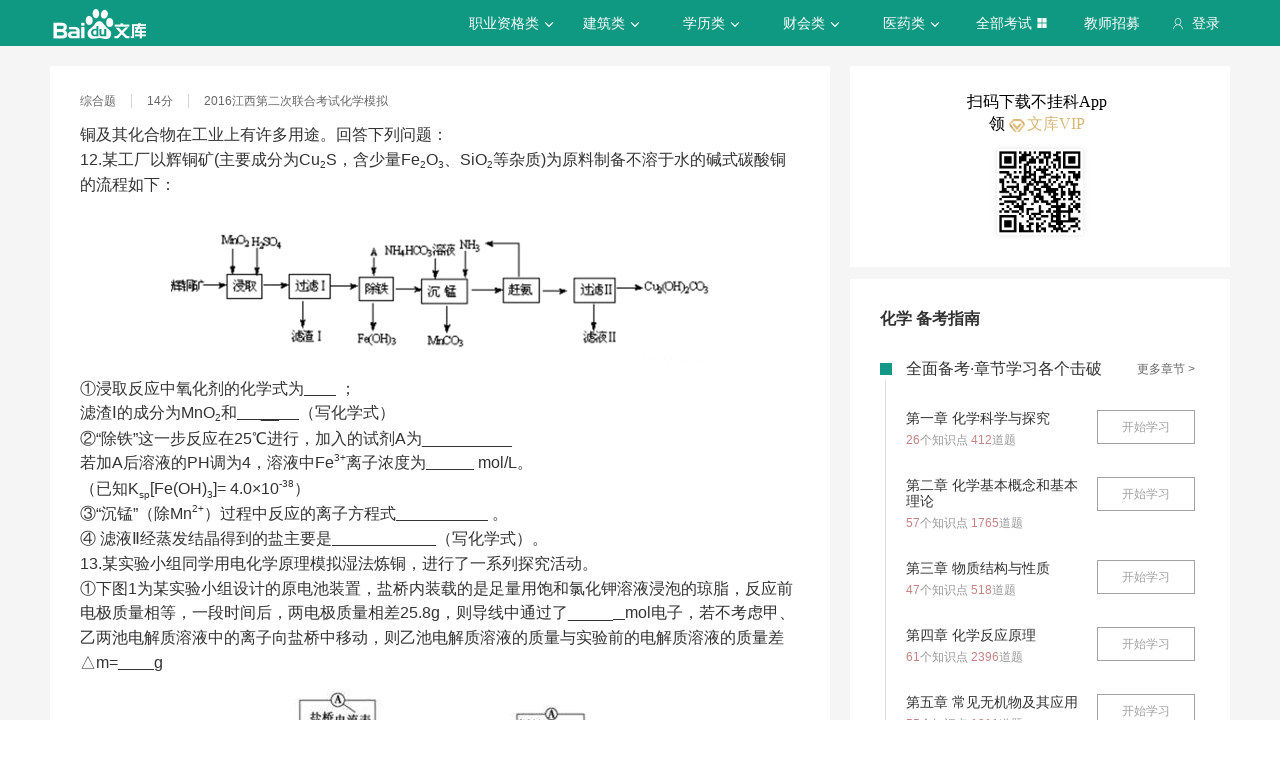

--- FILE ---
content_type: text/html; charset=utf-8
request_url: https://tiku.baidu.com/tikupc/singledetail/6c61a6c7aa00b52acfc7caab?tosite=wenkutiku1
body_size: 14148
content:
<!doctype html>
<html lang="en">
    <head>
        <meta charset="utf-8">
        <meta http-equiv="X-UA-Compatible" content="IE=edge">
        
            <meta name="viewport" content="width=device-width,minimum-scale=1.0,maximum-scale=1.0,user-scalable=no">
        
        <meta name="format-detection" content="telephone=no">
        <meta name="apple-mobile-web-app-status-bar-style" content="black"/>
        <meta name="apple-mobile-web-app-capable" content="yes"/>
        <link rel="shortcut icon" href="https://www.baidu.com/cache/icon/favicon.ico" type="image/x-icon">
        <link rel="icon" sizes="any" href="https://www.baidu.com/cache/icon/favicon.svg">
        

        
        <title>百度题库_智能考试题库_让每个人都能高效提分的智能题库</title>
        <meta name="description" content="百度题库旨在为考生提供高效的智能备考服务，覆盖领域有高考、财会类、建筑工程、职业资格、医卫类、计算机类和学历类等。拥有优质丰富的学习资料和备考全阶段的高效服务，助您不断前行！"/>
        <meta name="keyword" content="试题库,试卷库,智能题库,历年真题,模拟试题,押题,预测试题,高考,会计证,会计从业,会计师,经济师,施工员,建造师,建筑师,造价师,职业资格,证券资格,考研,计算机考试,建筑考试,财会类,医卫类,护士资格,公务员,知识点"/>
       <script>
        var _hmt = _hmt || [];
        (function() {
          var hm = document.createElement("script");
          hm.src = "//hm.baidu.com/hm.js?de54c5cc453c7904719695d12c1a5daa";
          var s = document.getElementsByTagName("script")[0];
          s.parentNode.insertBefore(hm, s);
        })();
        </script>
        <script>
        (function(){
            var bp = document.createElement('script');
            var curProtocol = window.location.protocol.split(':')[0];
            if (curProtocol === 'https') {
                bp.src = 'https://zz.bdstatic.com/linksubmit/push.js';
            }
            else {
                bp.src = 'http://push.zhanzhang.baidu.com/push.js';
            }
            var s = document.getElementsByTagName("script")[0];
            s.parentNode.insertBefore(bp, s);
        })();
        </script>
        
        
            
            
            
        

        
        
    
    


        
            
            
            
            
            
            
        

        
        

        

        
        

        
    <link rel="stylesheet" href="//wkstatic.bdimg.com/static/gaokao/static/miti/tikucommon/pkg/tiku_pc_layout_c2f8e2d.css" /><link rel="stylesheet" href="//wkstatic.bdimg.com/static/gaokao/static/miti/tikucommon/static/css/pc/bdjson_e14ca38.css" /><link rel="stylesheet" href="//wkstatic.bdimg.com/static/gaokao/static/miti/tikupc/static/singledetail/singledetail_534793e.css" /><link rel="stylesheet" href="//wkstatic.bdimg.com/static/gaokao/static/miti/tikucommon/widget/js/common/login/login_a4bea8e.css" /><link rel="stylesheet" href="//wkstatic.bdimg.com/static/gaokao/static/miti/tikucommon/pkg/tiku_pc_tpl_8c90bc8.css" /><link rel="stylesheet" href="//wkstatic.bdimg.com/static/gaokao/static/miti/tikupc/widget/singledetail/questions/kpoint/kpoint_d41d8cd.css" /><link rel="stylesheet" href="//wkstatic.bdimg.com/static/gaokao/static/miti/tikupc/widget/singledetail/single/single_218220c.css" /><link rel="stylesheet" href="//wkstatic.bdimg.com/static/gaokao/static/miti/tikupc/widget/singledetail/sidebarad/sidebarad_caa3650.css" /><link rel="stylesheet" href="//wkstatic.bdimg.com/static/gaokao/static/miti/tikupc/widget/singledetail/learn/learn_f09d7b7.css" /><link rel="stylesheet" href="//wkstatic.bdimg.com/static/gaokao/static/miti/tikupc/widget/singledetail/paper/paper_9627c32.css" /></head>

    <body >
        
    
        <div class="header">
    <div class="menu">
        <div class="menu-contain clearfix">
            <a id="common-header" href="//wenku.baidu.com" target="_blank"><span class="contain-logo"></span></a>
            <div class="contain-login">
                <div class="login-container">
                    
                        <i class="login-icon iconfont icon-yonghu"></i>
                        登录
                    
                </div>
                <ul class="login-option">
                    <li><a href="//www.baidu.com/p/">我的首页</a></li>
                    <li><a href="//passport.baidu.com/center">账号设置</a></li>
                    <li><a href="//passport.baidu.com/?logout&aid=7&u=%2F%2Ftiku.baidu.com">退出</a></li>
                </ul>
            </div>
            <ul class="contain-ul" id="header-menu">
                
                    
                        <li class="contain-li contain-li-hashover" data-class="zhiye">
                            职业资格类<i class="li-icon iconfont icon-down" data-class="zhiye"></i>
                        </li>
                    
                
                    
                        <li class="contain-li contain-li-hashover" data-class="jianzhu">
                            建筑类<i class="li-icon iconfont icon-down" data-class="jianzhu"></i>
                        </li>
                    
                
                    
                        <li class="contain-li contain-li-hashover" data-class="xueli">
                            学历类<i class="li-icon iconfont icon-down" data-class="xueli"></i>
                        </li>
                    
                
                    
                        <li class="contain-li contain-li-hashover" data-class="caikuai">
                            财会类<i class="li-icon iconfont icon-down" data-class="caikuai"></i>
                        </li>
                    
                
                    
                
                    
                
                    
                        <li class="contain-li contain-li-hashover" data-class="yiyaolei">
                            医药类<i class="li-icon iconfont icon-down" data-class="yiyaolei"></i>
                        </li>
                    
                
                <li class="contain-li contain-li-hashover" data-class="all">
                    全部考试<i class="li-icon iconfont icon-icon86" data-class="all"></i>
                </li>
                
                <li class="contain-li zhaomu-li">
                    <a href="/web/zhaomu">教师招募</a>
                </li>
                
            </ul>
        </div>
    </div>
    <div class="clearfix submenu-container">
    <div class="submenu clearfix">
        
        <ul class="subm-ul zhiye dis-none">
            
            <li class="subm-li"><a href="https://tiku.baidu.com/tikupc/homepage/3f0c844769eae009581bec05" target="_blank">社会工作师</a></li>
            
            <li class="subm-li"><a href="https://tiku.baidu.com/tikupc/homepage/ed6527d3240c844769eaee05" target="_blank">企业法律顾问</a></li>
            
            <li class="subm-li"><a href="https://tiku.baidu.com/tikupc/homepage/1742a8956bec0975f465e205" target="_blank">教师资格证</a></li>
            
            <li class="subm-li"><a href="https://tiku.baidu.com/tikupc/homepage/7e0bbb68a98271fe910ef904" target="_blank">助理社会工作师</a></li>
            
        </ul>
        
        <ul class="subm-ul jianzhu dis-none">
            
            <li class="subm-li"><a href="https://tiku.baidu.com/tikupc/homepage/6c020740be1e650e52ea9905" target="_blank">一级建造师</a></li>
            
            <li class="subm-li"><a href="https://tiku.baidu.com/tikupc/homepage/6840be1e650e52ea55189805" target="_blank">二级建造师</a></li>
            
        </ul>
        
        <ul class="subm-ul xueli dis-none">
            
            <li class="subm-li"><a href="https://tiku.baidu.com/tikupc/homepage/f3eb19e8b8f67c1cfad6b805" target="_blank">考研</a></li>
            
            <li class="subm-li"><a href="https://tiku.baidu.com/tikupc/homepage/1bfd700abb68a98271fefa04" target="_blank">高考</a></li>
            
        </ul>
        
        <ul class="subm-ul caikuai dis-none">
            
            <li class="subm-li"><a href="https://tiku.baidu.com/tikupc/homepage/cd1755270722192e4536f605" target="_blank">会计从业资格</a></li>
            
            <li class="subm-li"><a href="https://tiku.baidu.com/tikupc/homepage/0422192e453610661ed9f405" target="_blank">中级会计师</a></li>
            
            <li class="subm-li"><a href="https://tiku.baidu.com/tikupc/homepage/403610661ed9ad51f01df205" target="_blank">注册会计师CPA</a></li>
            
            <li class="subm-li"><a href="https://tiku.baidu.com/tikupc/homepage/16661ed9ad51f01dc281f105" target="_blank">中级经济师</a></li>
            
            <li class="subm-li"><a href="https://tiku.baidu.com/tikupc/homepage/57270722192e45361066f505" target="_blank">初级会计师</a></li>
            
        </ul>
        
        <ul class="subm-ul jisuanji dis-none">
            
            <li class="subm-li"><a href="https://tiku.baidu.com/tikupc/homepage/f83143323968011ca3009105" target="_blank">计算机四级</a></li>
            
        </ul>
        
        <ul class="subm-ul gongwuyuan dis-none">
            
            <li class="subm-li"><a href="https://tiku.baidu.com/tikupc/homepage/5e192279168884868762d605" target="_blank">警察招考</a></li>
            
            <li class="subm-li"><a href="https://tiku.baidu.com/tikupc/homepage/0079168884868762caaed505" target="_blank">政法干警</a></li>
            
            <li class="subm-li"><a href="https://tiku.baidu.com/tikupc/homepage/4bd97f19227916888486d705" target="_blank">国考</a></li>
            
        </ul>
        
        <ul class="subm-ul yiyaolei dis-none">
            
            <li class="subm-li"><a href="https://tiku.baidu.com/tikupc/homepage/7728915f804d2b160b4ec005" target="_blank">临床执业医师</a></li>
            
            <li class="subm-li"><a href="https://tiku.baidu.com/tikupc/homepage/a95f804d2b160b4e767fcf05" target="_blank">临床助理医师</a></li>
            
            <li class="subm-li"><a href="https://tiku.baidu.com/tikupc/homepage/e22c2af90242a8956bece404" target="_blank">执业中药师</a></li>
            
            <li class="subm-li"><a href="https://tiku.baidu.com/tikupc/homepage/3ef80242a8956bec0975e304" target="_blank">执业西药师</a></li>
            
            <li class="subm-li"><a href="https://tiku.baidu.com/tikupc/homepage/542ded630b1c59eef8c7b405" target="_blank">护士资格</a></li>
            
        </ul>
        

        <div class="all-exm  all dis-none">
            
            <div class="all-ul">
                <span class="all-ul-title">
                    <i class="title-icon iconfont icon-fk"></i>
                    职业资格类
                </span>
                <ul class="all-list clearfix">
                    
                    <li class="all-list-li"><a href="https://tiku.baidu.com/tikupc/homepage/3f0c844769eae009581bec05" target="_blank">社会工作师</a></li>
                    
                    <li class="all-list-li"><a href="https://tiku.baidu.com/tikupc/homepage/ed6527d3240c844769eaee05" target="_blank">企业法律顾问</a></li>
                    
                    <li class="all-list-li"><a href="https://tiku.baidu.com/tikupc/homepage/1742a8956bec0975f465e205" target="_blank">教师资格证</a></li>
                    
                    <li class="all-list-li"><a href="https://tiku.baidu.com/tikupc/homepage/7e0bbb68a98271fe910ef904" target="_blank">助理社会工作师</a></li>
                    
                </ul>
            </div>
            
            <div class="all-ul">
                <span class="all-ul-title">
                    <i class="title-icon iconfont icon-fk"></i>
                    建筑类
                </span>
                <ul class="all-list clearfix">
                    
                    <li class="all-list-li"><a href="https://tiku.baidu.com/tikupc/homepage/6c020740be1e650e52ea9905" target="_blank">一级建造师</a></li>
                    
                    <li class="all-list-li"><a href="https://tiku.baidu.com/tikupc/homepage/6840be1e650e52ea55189805" target="_blank">二级建造师</a></li>
                    
                </ul>
            </div>
            
            <div class="all-ul">
                <span class="all-ul-title">
                    <i class="title-icon iconfont icon-fk"></i>
                    学历类
                </span>
                <ul class="all-list clearfix">
                    
                    <li class="all-list-li"><a href="https://tiku.baidu.com/tikupc/homepage/f3eb19e8b8f67c1cfad6b805" target="_blank">考研</a></li>
                    
                    <li class="all-list-li"><a href="https://tiku.baidu.com/tikupc/homepage/1bfd700abb68a98271fefa04" target="_blank">高考</a></li>
                    
                </ul>
            </div>
            
            <div class="all-ul">
                <span class="all-ul-title">
                    <i class="title-icon iconfont icon-fk"></i>
                    财会类
                </span>
                <ul class="all-list clearfix">
                    
                    <li class="all-list-li"><a href="https://tiku.baidu.com/tikupc/homepage/cd1755270722192e4536f605" target="_blank">会计从业资格</a></li>
                    
                    <li class="all-list-li"><a href="https://tiku.baidu.com/tikupc/homepage/0422192e453610661ed9f405" target="_blank">中级会计师</a></li>
                    
                    <li class="all-list-li"><a href="https://tiku.baidu.com/tikupc/homepage/403610661ed9ad51f01df205" target="_blank">注册会计师CPA</a></li>
                    
                    <li class="all-list-li"><a href="https://tiku.baidu.com/tikupc/homepage/16661ed9ad51f01dc281f105" target="_blank">中级经济师</a></li>
                    
                    <li class="all-list-li"><a href="https://tiku.baidu.com/tikupc/homepage/57270722192e45361066f505" target="_blank">初级会计师</a></li>
                    
                </ul>
            </div>
            
            <div class="all-ul">
                <span class="all-ul-title">
                    <i class="title-icon iconfont icon-fk"></i>
                    计算机类
                </span>
                <ul class="all-list clearfix">
                    
                    <li class="all-list-li"><a href="https://tiku.baidu.com/tikupc/homepage/f83143323968011ca3009105" target="_blank">计算机四级</a></li>
                    
                </ul>
            </div>
            
            <div class="all-ul">
                <span class="all-ul-title">
                    <i class="title-icon iconfont icon-fk"></i>
                    公务员
                </span>
                <ul class="all-list clearfix">
                    
                    <li class="all-list-li"><a href="https://tiku.baidu.com/tikupc/homepage/5e192279168884868762d605" target="_blank">警察招考</a></li>
                    
                    <li class="all-list-li"><a href="https://tiku.baidu.com/tikupc/homepage/0079168884868762caaed505" target="_blank">政法干警</a></li>
                    
                    <li class="all-list-li"><a href="https://tiku.baidu.com/tikupc/homepage/4bd97f19227916888486d705" target="_blank">国考</a></li>
                    
                </ul>
            </div>
            
            <div class="all-ul">
                <span class="all-ul-title">
                    <i class="title-icon iconfont icon-fk"></i>
                    医药类
                </span>
                <ul class="all-list clearfix">
                    
                    <li class="all-list-li"><a href="https://tiku.baidu.com/tikupc/homepage/7728915f804d2b160b4ec005" target="_blank">临床执业医师</a></li>
                    
                    <li class="all-list-li"><a href="https://tiku.baidu.com/tikupc/homepage/a95f804d2b160b4e767fcf05" target="_blank">临床助理医师</a></li>
                    
                    <li class="all-list-li"><a href="https://tiku.baidu.com/tikupc/homepage/e22c2af90242a8956bece404" target="_blank">执业中药师</a></li>
                    
                    <li class="all-list-li"><a href="https://tiku.baidu.com/tikupc/homepage/3ef80242a8956bec0975e304" target="_blank">执业西药师</a></li>
                    
                    <li class="all-list-li"><a href="https://tiku.baidu.com/tikupc/homepage/542ded630b1c59eef8c7b405" target="_blank">护士资格</a></li>
                    
                </ul>
            </div>
            
        </div>
    </div>
    </div>
</div>



    


        <div class="content-wp">
            
                <div class="main">
                    
    

    <!-- 
<div class="main-submenu">
    <div class="submenu-contain clearfix">
        <span class="contain-title">
            <a href="//tiku.baidu.com/tikupc/homepage/1bfd700abb68a98271fefa04">高考</a>
            
                · 化学
            
        </span>
        <ul class="contain-ul">
            <li class="contain-li">
                <a href="//tiku.baidu.com/tikupc/homepage/1bfd700abb68a98271fefa04" class="">考试首页</a>
            </li>
            
            <li class="contain-li curr">
                <a class="" href="//tiku.baidu.com/tikupc/chapterlist/1bfd700abb68a98271fefa04-19-knowpoint-11">章节学习</a>
            </li>
            
            
            <li class="contain-li">
                <a class="" href="//tiku.baidu.com/tikupc/paperlist/1bfd700abb68a98271fefa04-19-1-0-0-1-download">真题试卷</a>
            </li>
            
            
            <li class="contain-li">
                <a class="" href="//tiku.baidu.com/tikupc/paperlist/1bfd700abb68a98271fefa04-19-4-0-0-1-download">模拟试卷</a>
            </li>
            
            
            <li class="contain-li">
                <a class="" href="//tiku.baidu.com/tikupc/paperlist/1bfd700abb68a98271fefa04-19-2-0-0-1-download">考前押题</a>
            </li>
            
            
            <li class="contain-li">
                <a class="" href="//tiku.baidu.com/gaokaogufen">高考估分</a>
            </li>
            
            
            <li class="contain-li">
                <a class="" href="//tiku.baidu.com/gaokao2018/evaluateStart">专业评测</a>
            </li>
            
        </ul>
    </div>
</div>

 -->
    <div class="main-inner clearfix">
        <a class="backtotop iconfont icon-xiangshang" href="#"></a>

        <div class="main-contain">
            <div class="single">
    <div class="question"></div>
    <div class="recommend-que"></div>
    <div class="answer"></div>
</div>


            
<div class="recpaper">
    <ul class="recp-title clearfix">
        
        <li class="recp-li repc-curr" data-class="zhenti">真题试卷</li>
        <li class="recp-border"></li>
        
        
        <li class="recp-li" data-class="moni">模拟试卷</li>
            
                <li class="recp-border"></li>
            
        
        
        <li class="recp-li" data-class="yuce">预测试卷</li>
        
    </ul>
    
    <div class="recp-contain recp-dis-zhenti">
        <ul class="clearfix">
            
            <li class="recp-contain-li">
                <i class="recp-icon repc-zhen"></i>
                <a href="//tiku.baidu.com/tikupc/paperdetail/a737709ae53a580216fcfe43" class="recp-link" data-class="zhenti">
                    2025年高考真题 化学
                </a>
            </li>
            
            <li class="recp-contain-li">
                <i class="recp-icon repc-zhen"></i>
                <a href="//tiku.baidu.com/tikupc/paperdetail/9a65faccc1c708a1284a441b" class="recp-link" data-class="zhenti">
                    2025年高考真题 化学 (山东卷)
                </a>
            </li>
            
            <li class="recp-contain-li">
                <i class="recp-icon repc-zhen"></i>
                <a href="//tiku.baidu.com/tikupc/paperdetail/8e865503964bcf84b9d57be2" class="recp-link" data-class="zhenti">
                    2025年高考真题 化学 (广东卷)
                </a>
            </li>
            
            <li class="recp-contain-li">
                <i class="recp-icon repc-zhen"></i>
                <a href="//tiku.baidu.com/tikupc/paperdetail/44f6004af01dc281e53af04e" class="recp-link" data-class="zhenti">
                    2025年高考真题 化学 (山东卷)
                </a>
            </li>
            
            <li class="recp-contain-li">
                <i class="recp-icon repc-zhen"></i>
                <a href="//tiku.baidu.com/tikupc/paperdetail/6f23de6ea417866fb84a8e2f" class="recp-link" data-class="zhenti">
                    2025年高考真题 化学 (江苏卷)
                </a>
            </li>
            
            <li class="recp-contain-li">
                <i class="recp-icon repc-zhen"></i>
                <a href="//tiku.baidu.com/tikupc/paperdetail/c63b1d55852458fb760b560e" class="recp-link" data-class="zhenti">
                    2025年高考真题 化学 (河北卷)
                </a>
            </li>
            
            <li class="recp-contain-li">
                <i class="recp-icon repc-zhen"></i>
                <a href="//tiku.baidu.com/tikupc/paperdetail/2ef77cc933d4b14e8524689e" class="recp-link" data-class="zhenti">
                    2025年高考真题 化学
                </a>
            </li>
            
            <li class="recp-contain-li">
                <i class="recp-icon repc-zhen"></i>
                <a href="//tiku.baidu.com/tikupc/paperdetail/7a6bf3157cd184254b353592" class="recp-link" data-class="zhenti">
                    2025年高考真题 化学 (湖北卷)
                </a>
            </li>
            
            <a href="//tiku.baidu.com/tikupc/paperlist/1bfd700abb68a98271fefa04-19-1-0-0-1-download" class="recp-more" data-class="zhenti">查看更多真题试卷 ></a>
        </ul>
    </div>
    
    
    <div class="recp-contain recp-dis-moni">
        <ul class="clearfix">
            
            <li class="recp-contain-li">
                <i class="recp-icon repc-mo"></i>
                <a href="//tiku.baidu.com/tikupc/paperdetail/eb280ed63186bceb19e8bbeb" class="recp-link" data-class="moni">
                    化学 2017年第一次模拟考试
                </a>
            </li>
            
            <li class="recp-contain-li">
                <i class="recp-icon repc-mo"></i>
                <a href="//tiku.baidu.com/tikupc/paperdetail/72a83607e87101f69e3195eb" class="recp-link" data-class="moni">
                    化学 2017年第一次模拟考试
                </a>
            </li>
            
            <li class="recp-contain-li">
                <i class="recp-icon repc-mo"></i>
                <a href="//tiku.baidu.com/tikupc/paperdetail/6584e60e7cd184254b353596" class="recp-link" data-class="moni">
                    化学 2017年第三次模拟考试
                </a>
            </li>
            
            <li class="recp-contain-li">
                <i class="recp-icon repc-mo"></i>
                <a href="//tiku.baidu.com/tikupc/paperdetail/d6beb42b3169a4517723a3e7" class="recp-link" data-class="moni">
                    化学 2017年第二次统一考试
                </a>
            </li>
            
            <li class="recp-contain-li">
                <i class="recp-icon repc-mo"></i>
                <a href="//tiku.baidu.com/tikupc/paperdetail/7ab5b91ec5da50e2524d7fe6" class="recp-link" data-class="moni">
                    化学 2017年第三次月考
                </a>
            </li>
            
            <li class="recp-contain-li">
                <i class="recp-icon repc-mo"></i>
                <a href="//tiku.baidu.com/tikupc/paperdetail/9e64f50abb68a98271fefa9c" class="recp-link" data-class="moni">
                    化学 2017年上学期期中考试
                </a>
            </li>
            
            <li class="recp-contain-li">
                <i class="recp-icon repc-mo"></i>
                <a href="//tiku.baidu.com/tikupc/paperdetail/2d3cb3717fd5360cba1adb98" class="recp-link" data-class="moni">
                    化学 2016年第一次模拟考试
                </a>
            </li>
            
            <li class="recp-contain-li">
                <i class="recp-icon repc-mo"></i>
                <a href="//tiku.baidu.com/tikupc/paperdetail/abec7ffe910ef12d2af9e76b" class="recp-link" data-class="moni">
                    化学 2016年第二次模拟考试
                </a>
            </li>
            
            <a href="//tiku.baidu.com/tikupc/paperlist/1bfd700abb68a98271fefa04-19-4-0-0-1-download" class="recp-more" data-class="moni">查看更多模拟试卷 ></a>
        </ul>
    </div>
    
    
    <div class="recp-contain recp-dis-yuce">
        <ul class="clearfix">
            
            <li class="recp-contain-li">
                <i class="recp-icon repc-ya"></i>
                <a href="//tiku.baidu.com/tikupc/paperdetail/183da3116c175f0e7cd137b5" class="recp-link" data-class="yuce">
                    2016年高考权威预测卷 化学
                </a>
            </li>
            
            <li class="recp-contain-li">
                <i class="recp-icon repc-ya"></i>
                <a href="//tiku.baidu.com/tikupc/paperdetail/335a866a561252d380eb6eb6" class="recp-link" data-class="yuce">
                    2016年高考权威预测卷 化学
                </a>
            </li>
            
            <li class="recp-contain-li">
                <i class="recp-icon repc-ya"></i>
                <a href="//tiku.baidu.com/tikupc/paperdetail/a5e1f01dc281e53a5802ffb5" class="recp-link" data-class="yuce">
                    2015年高考权威预测卷 化学 (上海卷)
                </a>
            </li>
            
            <li class="recp-contain-li">
                <i class="recp-icon repc-ya"></i>
                <a href="//tiku.baidu.com/tikupc/paperdetail/fc40770bf78a6529647d53be" class="recp-link" data-class="yuce">
                    2015年高考权威预测卷 化学 (江苏卷)
                </a>
            </li>
            
        </ul>
        <a href="//tiku.baidu.com/tikupc/paperlist/1bfd700abb68a98271fefa04-19-2-0-0-1-download" class="recp-more" data-class="yuce">查看更多预测试卷 ></a>
    </div>
    
</div>




            
        </div>
        <div class="guid-to-app-container">
            <p class="guid-to-app-sider-desc">
                扫码下载不挂科App领 <span class="vip-tip"> 文库VIP</span>
            </p>
            <div class="guid-to-app-sider-img"></div>
        </div>
        <div class="sidebar">
            

            
            <div class="sidebar-main">
                
                    
                

                
                    
                        <div class="sidebar-title">化学 备考指南</div>
                    
                

                
<div class="learn">
    <div class="learn-title" ><i class="iconfont"></i>全面备考·章节学习各个击破<a class="learn-more" href="//tiku.baidu.com/tikupc/chapterlist/1bfd700abb68a98271fefa04-19-knowpoint-11">更多章节 ></a></div>
    <ul class="learn-ul">
        
        <li class="learn-li clearfix">
            <div class="rec-contain">
                <div class="contain-title">第一章 化学科学与探究</div>
                <p><span class="learn-span">26</span>个知识点 <span>412</span>道题</p>
            </div>
            <button class="learn-start"><a href="//tiku.baidu.com/tikupc/chapterlist/1bfd700abb68a98271fefa04-19-knowpoint-11#dct-0" data-class="chapter-1" class="learn-link">开始学习</a></button>
        </li>
        
        <li class="learn-li clearfix">
            <div class="rec-contain">
                <div class="contain-title">第二章 化学基本概念和基本理论</div>
                <p><span class="learn-span">57</span>个知识点 <span>1765</span>道题</p>
            </div>
            <button class="learn-start"><a href="//tiku.baidu.com/tikupc/chapterlist/1bfd700abb68a98271fefa04-19-knowpoint-11#dct-1" data-class="chapter-2" class="learn-link">开始学习</a></button>
        </li>
        
        <li class="learn-li clearfix">
            <div class="rec-contain">
                <div class="contain-title">第三章 物质结构与性质</div>
                <p><span class="learn-span">47</span>个知识点 <span>518</span>道题</p>
            </div>
            <button class="learn-start"><a href="//tiku.baidu.com/tikupc/chapterlist/1bfd700abb68a98271fefa04-19-knowpoint-11#dct-2" data-class="chapter-3" class="learn-link">开始学习</a></button>
        </li>
        
        <li class="learn-li clearfix">
            <div class="rec-contain">
                <div class="contain-title">第四章 化学反应原理</div>
                <p><span class="learn-span">61</span>个知识点 <span>2396</span>道题</p>
            </div>
            <button class="learn-start"><a href="//tiku.baidu.com/tikupc/chapterlist/1bfd700abb68a98271fefa04-19-knowpoint-11#dct-3" data-class="chapter-4" class="learn-link">开始学习</a></button>
        </li>
        
        <li class="learn-li clearfix">
            <div class="rec-contain">
                <div class="contain-title">第五章 常见无机物及其应用</div>
                <p><span class="learn-span">55</span>个知识点 <span>1311</span>道题</p>
            </div>
            <button class="learn-start"><a href="//tiku.baidu.com/tikupc/chapterlist/1bfd700abb68a98271fefa04-19-knowpoint-11#dct-4" data-class="chapter-5" class="learn-link">开始学习</a></button>
        </li>
        
    </ul>
</div>


                
<div class="paper">
    <div class="paper-title" ><i class="iconfont"></i>冲刺备考·热门下载高效提分<a class="paper-more" href="//tiku.baidu.com/tikupc/paperlist/1bfd700abb68a98271fefa04-0-0-0-0-1-download">更多套卷 ></a></div>
    <ul class="paper-ul
    
        only-ul
    
    ">
        
        <li class="paper-li
        
            only-li
        
        ">
            <i class="paper-icon paper-1"></i>
            <a href="//tiku.baidu.com/tikupc/paperdetail/7c6a6338376baf1ffc4fada2" class="paper-contain">
                2017年高考真题 化学 (海南卷)
            </a>
        </li>
        
        <li class="paper-li
        
            only-li
        
        ">
            <i class="paper-icon paper-1"></i>
            <a href="//tiku.baidu.com/tikupc/paperdetail/3af2ce232f60ddccda38a0a1" class="paper-contain">
                2017年高考真题 化学 (江苏卷)
            </a>
        </li>
        
        <li class="paper-li
        
            only-li
        
        ">
            <i class="paper-icon paper-1"></i>
            <a href="//tiku.baidu.com/tikupc/paperdetail/8986880df12d2af90242e679" class="paper-contain">
                2019年高考真题 化学 (江苏卷)
            </a>
        </li>
        
        <li class="paper-li
        
            only-li
        
        ">
            <i class="paper-icon paper-1"></i>
            <a href="//tiku.baidu.com/tikupc/paperdetail/7a6bf3157cd184254b353592" class="paper-contain">
                2025年高考真题 化学 (湖北卷)
            </a>
        </li>
        
        <li class="paper-li
        
            only-li
        
        ">
            <i class="paper-icon paper-1"></i>
            <a href="//tiku.baidu.com/tikupc/paperdetail/4a7a34d9d5bbfd0a795673d2" class="paper-contain">
                2024年高考真题 化学 (湖北卷)
            </a>
        </li>
        
        <li class="paper-li
        
            only-li
        
        ">
            <i class="paper-icon paper-1"></i>
            <a href="//tiku.baidu.com/tikupc/paperdetail/2ef77cc933d4b14e8524689e" class="paper-contain">
                2025年高考真题 化学
            </a>
        </li>
        
        <li class="paper-li
        
            only-li
        
        ">
            <i class="paper-icon paper-1"></i>
            <a href="//tiku.baidu.com/tikupc/paperdetail/fc6e9d16ba1aa8114431d9d3" class="paper-contain">
                2024年高考真题 化学 (河北卷)
            </a>
        </li>
        
        <li class="paper-li
        
            only-li
        
        ">
            <i class="paper-icon paper-1"></i>
            <a href="//tiku.baidu.com/tikupc/paperdetail/b613901b6bd97f192279e91e" class="paper-contain">
                2018年高考真题 化学 (江苏卷)
            </a>
        </li>
        
    </ul>
</div>


                


                


            </div>
            
        </div>
    </div>

                </div>
            
        </div>

        
    <div class="footer">
    <div class="footer-contain clearfix">
        <div class="intro">
            <div class="title">百度题库</div>
            <p>
                百度题库旨在为考生提供高效的智能备考服务，全面覆盖中小学财会类、建筑工程、职业资格、医卫类、计算机类等领域。拥有优质丰富的学习资料和备考全阶段的高效服务，助您不断前行！
            </p>
        </div>
        <div class="connect">
            <div class="title">联系我们</div>
            <p><i class="iconfont icon-yonghu"></i> 电话：400-921-7005</p>
            <p><i class="iconfont icon-qq"></i> QQ：800049878</p>
        </div>
        <div class="suggest">
            <div class="title">投诉建议</div>
            <a href="/tikucommon/disclaimer" target="_blank"><p><i class="iconfont icon-icon-test12"></i> <span>使用题库前必读</span></p></a>
            <a href="//wenku.baidu.com/feedback" target="_blank"><p><i class="iconfont icon-icon-test10"></i> <span>投诉中心</span></p></a>
            <div class="footer-tiku-feedback"><p><i class="iconfont icon-icon-test11"></i> <span>意见反馈</span></p></div>
        </div>
        <div class="cooperation">
            
                <div class="title">合作机构</div>
<span class="left iconfont icon-xiangzuo1"></span>
<span class="right iconfont icon-xiangyou1"></span>
<div class="coo-view clearfix">
    
    <ul class="contain-ul dis-none">
        
        <li class="contain-li"><a class="contain-link" href="http://www.zhulong.com" target="_blank"><img src="https://edu-wenku.bdimg.com/v1/pc/PC%E9%A2%98%E5%BA%93/%E6%9B%B4%E6%96%B0xpage%E5%9B%BE%E7%89%87%E7%9A%84%E5%9C%B0%E5%9D%80/%E7%AF%89%E9%BE%99%E7%BD%91-1496371671235.png" alt=""></a></li>
        
        <li class="contain-li"><a class="contain-link" href="http://www.mdlaw.net.cn" target="_blank"><img src="https://edu-wenku.bdimg.com/v1/pc/PC%E9%A2%98%E5%BA%93/%E6%9B%B4%E6%96%B0xpage%E5%9B%BE%E7%89%87%E7%9A%84%E5%9C%B0%E5%9D%80/%E6%9C%A8%E8%B1%86%E6%95%99%E8%82%B2-1496371669600.png" alt=""></a></li>
        
        <li class="contain-li"><a class="contain-link" href="http://www.wangxiao.cn/" target="_blank"><img src="https://edu-wenku.bdimg.com/v1/pc/PC%E9%A2%98%E5%BA%93/%E6%9B%B4%E6%96%B0xpage%E5%9B%BE%E7%89%87%E7%9A%84%E5%9C%B0%E5%9D%80/%E4%B8%AD%E5%A4%A7%E7%BD%91%E6%A0%A1-1496371670986.png" alt=""></a></li>
        
        <li class="contain-li"><a class="contain-link" href="http://www.educity.cn" target="_blank"><img src="https://edu-wenku.bdimg.com/v1/pc/PC%E9%A2%98%E5%BA%93/%E6%9B%B4%E6%96%B0xpage%E5%9B%BE%E7%89%87%E7%9A%84%E5%9C%B0%E5%9D%80/%E5%B8%8C%E8%B5%9B%E7%BD%91-1496371669867.png" alt=""></a></li>
        
        <li class="contain-li"><a class="contain-link" href="http://yaoguo.cn/promote/baiduLibrary?act=baiduLibrary&amp;actSrc=pc" target="_blank"><img src="https://edu-wenku.bdimg.com/v1/pc/PC%E9%A2%98%E5%BA%93/%E6%9B%B4%E6%96%B0xpage%E5%9B%BE%E7%89%87%E7%9A%84%E5%9C%B0%E5%9D%80/%E8%85%B0%E6%9E%9C%E5%85%AC%E8%80%83-1496371670244.png" alt=""></a></li>
        
    </ul>
    
</div>

            
        </div>
    </div>
    <p class="bottom">
        京ICP证<a href="http://www.miitbeian.gov.cn/state/outPortal/loginPortal.action" target="_blank">030173</a>号&nbsp;&nbsp;
        京网文[2013]0934-983号&nbsp;&nbsp;
        Copyright © 2020 Baidu <a href="//www.baidu.com/duty/" class="duty">使用百度前必读</a>
    </p>
</div>




    <script type="text/javascript" src="//wkstatic.bdimg.com/static/gaokao/static/miti/tikucommon/static/js/common/mod_87d5831.js"></script><script type="text/javascript" src="//wkstatic.bdimg.com/static/gaokao/static/miti/tikucommon/pkg/tiku_pc_layout_86fa8d5.js"></script><script type="text/javascript" src="//wkstatic.bdimg.com/static/gaokao/static/miti/tikucommon/pkg/tiku_pc_js_common_lib_9e83ea5.js"></script><script type="text/javascript" src="//wkstatic.bdimg.com/static/gaokao/static/miti/tikucommon/widget/js/common/widget/util_20cef10.js"></script><script type="text/javascript" src="//wkstatic.bdimg.com/static/gaokao/static/miti/tikucommon/widget/js/common/widget/widget_df2f900.js"></script><script type="text/javascript" src="//wkstatic.bdimg.com/static/gaokao/static/miti/tikucommon/widget/js/common/login/login_e76e73d.js"></script><script type="text/javascript" src="//wkstatic.bdimg.com/static/gaokao/static/miti/tikucommon/pkg/tiku_pc_tpl_90b8255.js"></script><script type="text/javascript" src="//wkstatic.bdimg.com/static/gaokao/static/miti/tikucommon/widget/js/common/parseQuestion_60973ef.js"></script><script type="text/javascript" src="//wkstatic.bdimg.com/static/gaokao/static/miti/tikucommon/widget/js/common/util_018a083.js"></script><script type="text/javascript" src="//wkstatic.bdimg.com/static/gaokao/static/miti/tikupc/widget/singledetail/questions/setque/setque_7ecd00c.js"></script><script type="text/javascript" src="//wkstatic.bdimg.com/static/gaokao/static/miti/tikupc/widget/singledetail/questions/kpoint/kpoint_7aac2a2.js"></script><script type="text/javascript" src="//wkstatic.bdimg.com/static/gaokao/static/miti/tikupc/widget/singledetail/single/single_725bec2.js"></script><script type="text/javascript" src="//wkstatic.bdimg.com/static/gaokao/static/miti/tikupc/widget/singledetail/learn/learn_d0ff93c.js"></script><script type="text/javascript" src="//wkstatic.bdimg.com/static/gaokao/static/miti/tikupc/widget/singledetail/paper/paper_0958d68.js"></script><script type="text/javascript" src="//wkstatic.bdimg.com/static/gaokao/static/miti/tikucommon/static/js/common/third_party/dot_b3b2a52.js"></script><script type="text/javascript" src="//wkstatic.bdimg.com/static/gaokao/static/miti/tikucommon/static/js/common/util_ae796be.js"></script><script type="text/javascript" src="//wkstatic.bdimg.com/static/gaokao/static/miti/tikucommon/static/js/common/parseQuestion_f43682c.js"></script><script type="text/javascript" src="//wkstatic.bdimg.com/static/gaokao/static/miti/tikupc/static/singledetail/singledetail_9b51c66.js"></script><script type="text/javascript">!function() {
    var header = require('tikucommon:widget/tpl/pc/header/header.js');
    new header({
        isLogin: false
    });
}();
!function() {
        window.orionLogPvLog = true;
        window._data = {};
        window._data.class_id = '1bfd700abb68a98271fefa04';
    }();
!function() {
    var bktotop = require('tikucommon:widget/tpl/pc/backtotop/backtotop.js');
    new bktotop;
}();
!function() {
    var single = require('tikupc:widget/singledetail/single/single.js');
    var util = require('tikucommon:widget/js/common/util.js');

    var queinfo = '{\u0022paper\u0022:{\u0022id\u0022:\u00228c84c8c789eb172ded63b7ab\u0022,\u0022paper_title\u0022:\u0022第二次联合考试\u0022,\u0022year\u0022:\u00222016\u0022,\u0022province\u0022:\u0022江西\u0022,\u0022course\u0022:\u0022化学\u0022,\u0022test_type\u0022:\u00224\u0022,\u0022test_type_name\u0022:\u0022模拟\u0022},\u0022naked\u0022:false,\u0022qid\u0022:\u00226c61a6c7aa00b52acfc7caab\u0022,\u0022bdjson\u0022:\u0022{\u005C\u0022t\u005C\u0022:\u005C\u0022sdiv\u005C\u0022,\u005C\u0022datatype\u005C\u0022:\u005C\u0022question\u005C\u0022,\u005C\u0022c\u005C\u0022:[{\u005C\u0022t\u005C\u0022:\u005C\u0022sdiv\u005C\u0022,\u005C\u0022datatype\u005C\u0022:\u005C\u0022question\u005C\u0022,\u005C\u0022c\u005C\u0022:\u005C\u0022\u005C\u0022,\u005C\u0022que_stem\u005C\u0022:[{\u005C\u0022t\u005C\u0022:\u005C\u0022p\u005C\u0022,\u005C\u0022c\u005C\u0022:[{\u005C\u0022t\u005C\u0022:\u005C\u0022span\u005C\u0022,\u005C\u0022c\u005C\u0022:\u005C\u002212.某工厂以辉铜矿(主要成分为Cu\u005C\u0022},{\u005C\u0022t\u005C\u0022:\u005C\u0022span\u005C\u0022,\u005C\u0022c\u005C\u0022:\u005C\u00222\u005C\u0022,\u005C\u0022r\u005C\u0022:[\u005C\u0022ext_valign_sub\u005C\u0022]},{\u005C\u0022t\u005C\u0022:\u005C\u0022span\u005C\u0022,\u005C\u0022c\u005C\u0022:\u005C\u0022S，含少量Fe\u005C\u0022},{\u005C\u0022t\u005C\u0022:\u005C\u0022span\u005C\u0022,\u005C\u0022c\u005C\u0022:\u005C\u00222\u005C\u0022,\u005C\u0022r\u005C\u0022:[\u005C\u0022ext_valign_sub\u005C\u0022]},{\u005C\u0022t\u005C\u0022:\u005C\u0022span\u005C\u0022,\u005C\u0022c\u005C\u0022:\u005C\u0022O\u005C\u0022},{\u005C\u0022t\u005C\u0022:\u005C\u0022span\u005C\u0022,\u005C\u0022c\u005C\u0022:\u005C\u00223\u005C\u0022,\u005C\u0022r\u005C\u0022:[\u005C\u0022ext_valign_sub\u005C\u0022]},{\u005C\u0022t\u005C\u0022:\u005C\u0022span\u005C\u0022,\u005C\u0022c\u005C\u0022:\u005C\u0022、SiO\u005C\u0022},{\u005C\u0022t\u005C\u0022:\u005C\u0022span\u005C\u0022,\u005C\u0022c\u005C\u0022:\u005C\u00222\u005C\u0022,\u005C\u0022r\u005C\u0022:[\u005C\u0022ext_valign_sub\u005C\u0022]},{\u005C\u0022t\u005C\u0022:\u005C\u0022span\u005C\u0022,\u005C\u0022c\u005C\u0022:\u005C\u0022等杂质)为原料制备不溶于水的碱式碳酸铜的流程如下：\u005C\u0022}],\u005C\u0022r\u005C\u0022:[\u005C\u0022ext_text\u002Dalign_left\u005C\u0022],\u005C\u0022level\u005C\u0022:0},{\u005C\u0022t\u005C\u0022:\u005C\u0022p\u005C\u0022,\u005C\u0022c\u005C\u0022:[{\u005C\u0022t\u005C\u0022:\u005C\u0022img\u005C\u0022,\u005C\u0022w\u005C\u0022:\u005C\u0022539\u005C\u0022,\u005C\u0022h\u005C\u0022:\u005C\u0022151\u005C\u0022,\u005C\u0022src\u005C\u0022:\u005C\u0022http://hiphotos.baidu.com/baidu/pic/item/a8ec8a13632762d0e89c976aa7ec08fa503dc640.jpg\u005C\u0022}],\u005C\u0022r\u005C\u0022:[\u005C\u0022ext_text\u002Dalign_center\u005C\u0022],\u005C\u0022level\u005C\u0022:0},{\u005C\u0022t\u005C\u0022:\u005C\u0022p\u005C\u0022,\u005C\u0022c\u005C\u0022:[{\u005C\u0022t\u005C\u0022:\u005C\u0022span\u005C\u0022,\u005C\u0022c\u005C\u0022:\u005C\u0022①浸取反应中氧化剂的化学式为\u005C\u0022},{\u005C\u0022t\u005C\u0022:\u005C\u0022span\u005C\u0022,\u005C\u0022c\u005C\u0022:\u005C\u0022        \u005C\u0022,\u005C\u0022r\u005C\u0022:[\u005C\u0022ext_underline\u005C\u0022]},{\u005C\u0022t\u005C\u0022:\u005C\u0022span\u005C\u0022,\u005C\u0022c\u005C\u0022:\u005C\u0022 ；\u005C\u0022}],\u005C\u0022r\u005C\u0022:[\u005C\u0022ext_text\u002Dalign_left\u005C\u0022],\u005C\u0022level\u005C\u0022:0},{\u005C\u0022t\u005C\u0022:\u005C\u0022p\u005C\u0022,\u005C\u0022c\u005C\u0022:[{\u005C\u0022t\u005C\u0022:\u005C\u0022span\u005C\u0022,\u005C\u0022c\u005C\u0022:\u005C\u0022滤渣Ⅰ的成分为MnO\u005C\u0022},{\u005C\u0022t\u005C\u0022:\u005C\u0022span\u005C\u0022,\u005C\u0022c\u005C\u0022:\u005C\u00222\u005C\u0022,\u005C\u0022r\u005C\u0022:[\u005C\u0022ext_valign_sub\u005C\u0022]},{\u005C\u0022t\u005C\u0022:\u005C\u0022span\u005C\u0022,\u005C\u0022c\u005C\u0022:\u005C\u0022和\u005C\u0022},{\u005C\u0022t\u005C\u0022:\u005C\u0022span\u005C\u0022,\u005C\u0022c\u005C\u0022:\u005C\u0022      __     \u005C\u0022,\u005C\u0022r\u005C\u0022:[\u005C\u0022ext_underline\u005C\u0022]},{\u005C\u0022t\u005C\u0022:\u005C\u0022span\u005C\u0022,\u005C\u0022c\u005C\u0022:\u005C\u0022（写化学式）\u005C\u0022}],\u005C\u0022r\u005C\u0022:[\u005C\u0022ext_text\u002Dalign_left\u005C\u0022],\u005C\u0022level\u005C\u0022:0},{\u005C\u0022t\u005C\u0022:\u005C\u0022p\u005C\u0022,\u005C\u0022c\u005C\u0022:[{\u005C\u0022t\u005C\u0022:\u005C\u0022span\u005C\u0022,\u005C\u0022c\u005C\u0022:\u005C\u0022②“除铁”这一步反应在25℃进行，加入的试剂A为__________\u005C\u0022}],\u005C\u0022r\u005C\u0022:[\u005C\u0022ext_text\u002Dalign_left\u005C\u0022],\u005C\u0022level\u005C\u0022:0},{\u005C\u0022t\u005C\u0022:\u005C\u0022p\u005C\u0022,\u005C\u0022c\u005C\u0022:[{\u005C\u0022t\u005C\u0022:\u005C\u0022span\u005C\u0022,\u005C\u0022c\u005C\u0022:\u005C\u0022若加A后溶液的PH调为4，溶液中Fe\u005C\u0022},{\u005C\u0022t\u005C\u0022:\u005C\u0022span\u005C\u0022,\u005C\u0022c\u005C\u0022:\u005C\u00223+\u005C\u0022,\u005C\u0022r\u005C\u0022:[\u005C\u0022ext_valign_sup\u005C\u0022]},{\u005C\u0022t\u005C\u0022:\u005C\u0022span\u005C\u0022,\u005C\u0022c\u005C\u0022:\u005C\u0022离子浓度为\u005C\u0022},{\u005C\u0022t\u005C\u0022:\u005C\u0022span\u005C\u0022,\u005C\u0022c\u005C\u0022:\u005C\u0022            \u005C\u0022,\u005C\u0022r\u005C\u0022:[\u005C\u0022ext_underline\u005C\u0022]},{\u005C\u0022t\u005C\u0022:\u005C\u0022span\u005C\u0022,\u005C\u0022c\u005C\u0022:\u005C\u0022 mol/L。\u005C\u0022}],\u005C\u0022r\u005C\u0022:[\u005C\u0022ext_text\u002Dalign_left\u005C\u0022],\u005C\u0022level\u005C\u0022:0},{\u005C\u0022t\u005C\u0022:\u005C\u0022p\u005C\u0022,\u005C\u0022c\u005C\u0022:[{\u005C\u0022t\u005C\u0022:\u005C\u0022span\u005C\u0022,\u005C\u0022c\u005C\u0022:\u005C\u0022（已知K\u005C\u0022},{\u005C\u0022t\u005C\u0022:\u005C\u0022span\u005C\u0022,\u005C\u0022c\u005C\u0022:\u005C\u0022sp\u005C\u0022,\u005C\u0022r\u005C\u0022:[\u005C\u0022ext_valign_sub\u005C\u0022]},{\u005C\u0022t\u005C\u0022:\u005C\u0022span\u005C\u0022,\u005C\u0022c\u005C\u0022:\u005C\u0022[Fe(OH)\u005C\u0022},{\u005C\u0022t\u005C\u0022:\u005C\u0022span\u005C\u0022,\u005C\u0022c\u005C\u0022:\u005C\u00223\u005C\u0022,\u005C\u0022r\u005C\u0022:[\u005C\u0022ext_valign_sub\u005C\u0022]},{\u005C\u0022t\u005C\u0022:\u005C\u0022span\u005C\u0022,\u005C\u0022c\u005C\u0022:\u005C\u0022]\u003D 4.0×10\u005C\u0022},{\u005C\u0022t\u005C\u0022:\u005C\u0022span\u005C\u0022,\u005C\u0022c\u005C\u0022:\u005C\u0022\u002D38\u005C\u0022,\u005C\u0022r\u005C\u0022:[\u005C\u0022ext_valign_sup\u005C\u0022]},{\u005C\u0022t\u005C\u0022:\u005C\u0022span\u005C\u0022,\u005C\u0022c\u005C\u0022:\u005C\u0022）\u005C\u0022}],\u005C\u0022r\u005C\u0022:[\u005C\u0022ext_text\u002Dalign_left\u005C\u0022],\u005C\u0022level\u005C\u0022:0},{\u005C\u0022t\u005C\u0022:\u005C\u0022p\u005C\u0022,\u005C\u0022c\u005C\u0022:[{\u005C\u0022t\u005C\u0022:\u005C\u0022span\u005C\u0022,\u005C\u0022c\u005C\u0022:\u005C\u0022③“沉锰”（除Mn\u005C\u0022},{\u005C\u0022t\u005C\u0022:\u005C\u0022span\u005C\u0022,\u005C\u0022c\u005C\u0022:\u005C\u00222+\u005C\u0022,\u005C\u0022r\u005C\u0022:[\u005C\u0022ext_valign_sup\u005C\u0022]},{\u005C\u0022t\u005C\u0022:\u005C\u0022span\u005C\u0022,\u005C\u0022c\u005C\u0022:\u005C\u0022）过程中反应的离子方程式\u005C\u0022},{\u005C\u0022t\u005C\u0022:\u005C\u0022span\u005C\u0022,\u005C\u0022c\u005C\u0022:\u005C\u0022                       \u005C\u0022,\u005C\u0022r\u005C\u0022:[\u005C\u0022ext_underline\u005C\u0022]},{\u005C\u0022t\u005C\u0022:\u005C\u0022span\u005C\u0022,\u005C\u0022c\u005C\u0022:\u005C\u0022 。\u005C\u0022}],\u005C\u0022r\u005C\u0022:[\u005C\u0022ext_text\u002Dalign_left\u005C\u0022],\u005C\u0022level\u005C\u0022:0},{\u005C\u0022t\u005C\u0022:\u005C\u0022p\u005C\u0022,\u005C\u0022c\u005C\u0022:[{\u005C\u0022t\u005C\u0022:\u005C\u0022span\u005C\u0022,\u005C\u0022c\u005C\u0022:\u005C\u0022④ 滤液Ⅱ经蒸发结晶得到的盐主要是\u005C\u0022},{\u005C\u0022t\u005C\u0022:\u005C\u0022span\u005C\u0022,\u005C\u0022c\u005C\u0022:\u005C\u0022                          \u005C\u0022,\u005C\u0022r\u005C\u0022:[\u005C\u0022ext_underline\u005C\u0022]},{\u005C\u0022t\u005C\u0022:\u005C\u0022span\u005C\u0022,\u005C\u0022c\u005C\u0022:\u005C\u0022（写化学式）。\u005C\u0022}],\u005C\u0022r\u005C\u0022:[\u005C\u0022ext_text\u002Dalign_left\u005C\u0022],\u005C\u0022level\u005C\u0022:0}],\u005C\u0022que_answer\u005C\u0022:[[{\u005C\u0022t\u005C\u0022:\u005C\u0022p\u005C\u0022,\u005C\u0022c\u005C\u0022:[{\u005C\u0022t\u005C\u0022:\u005C\u0022span\u005C\u0022,\u005C\u0022c\u005C\u0022:\u005C\u0022①MnO\u005C\u0022},{\u005C\u0022t\u005C\u0022:\u005C\u0022span\u005C\u0022,\u005C\u0022c\u005C\u0022:\u005C\u00222\u005C\u0022,\u005C\u0022r\u005C\u0022:[\u005C\u0022ext_valign_sub\u005C\u0022]},{\u005C\u0022t\u005C\u0022:\u005C\u0022span\u005C\u0022,\u005C\u0022c\u005C\u0022:\u005C\u0022S、SiO\u005C\u0022},{\u005C\u0022t\u005C\u0022:\u005C\u0022span\u005C\u0022,\u005C\u0022c\u005C\u0022:\u005C\u00222\u005C\u0022,\u005C\u0022r\u005C\u0022:[\u005C\u0022ext_valign_sub\u005C\u0022]},{\u005C\u0022t\u005C\u0022:\u005C\u0022span\u005C\u0022,\u005C\u0022c\u005C\u0022:\u005C\u0022； ②4.0×10\u005C\u0022},{\u005C\u0022t\u005C\u0022:\u005C\u0022span\u005C\u0022,\u005C\u0022c\u005C\u0022:\u005C\u0022\u002D8\u005C\u0022,\u005C\u0022r\u005C\u0022:[\u005C\u0022ext_valign_sup\u005C\u0022]}],\u005C\u0022level\u005C\u0022:0},{\u005C\u0022t\u005C\u0022:\u005C\u0022p\u005C\u0022,\u005C\u0022c\u005C\u0022:[{\u005C\u0022t\u005C\u0022:\u005C\u0022span\u005C\u0022,\u005C\u0022c\u005C\u0022:\u005C\u0022③Mn\u005C\u0022},{\u005C\u0022t\u005C\u0022:\u005C\u0022span\u005C\u0022,\u005C\u0022c\u005C\u0022:\u005C\u00222+\u005C\u0022,\u005C\u0022r\u005C\u0022:[\u005C\u0022ext_valign_sup\u005C\u0022]},{\u005C\u0022t\u005C\u0022:\u005C\u0022span\u005C\u0022,\u005C\u0022c\u005C\u0022:\u005C\u0022 +HCO\u005C\u0022},{\u005C\u0022t\u005C\u0022:\u005C\u0022span\u005C\u0022,\u005C\u0022c\u005C\u0022:\u005C\u00223\u005C\u0022,\u005C\u0022r\u005C\u0022:[\u005C\u0022ext_valign_sub\u005C\u0022]},{\u005C\u0022t\u005C\u0022:\u005C\u0022span\u005C\u0022,\u005C\u0022c\u005C\u0022:\u005C\u0022\u002D\u005C\u0022,\u005C\u0022r\u005C\u0022:[\u005C\u0022ext_valign_sup\u005C\u0022]},{\u005C\u0022t\u005C\u0022:\u005C\u0022span\u005C\u0022,\u005C\u0022c\u005C\u0022:\u005C\u0022+NH\u005C\u0022},{\u005C\u0022t\u005C\u0022:\u005C\u0022span\u005C\u0022,\u005C\u0022c\u005C\u0022:\u005C\u00223\u005C\u0022,\u005C\u0022r\u005C\u0022:[\u005C\u0022ext_valign_sub\u005C\u0022]},{\u005C\u0022t\u005C\u0022:\u005C\u0022span\u005C\u0022,\u005C\u0022c\u005C\u0022:\u005C\u0022 \u003D MnCO\u005C\u0022},{\u005C\u0022t\u005C\u0022:\u005C\u0022span\u005C\u0022,\u005C\u0022c\u005C\u0022:\u005C\u00223\u005C\u0022,\u005C\u0022r\u005C\u0022:[\u005C\u0022ext_valign_sub\u005C\u0022]},{\u005C\u0022t\u005C\u0022:\u005C\u0022span\u005C\u0022,\u005C\u0022c\u005C\u0022:\u005C\u0022↓+ NH\u005C\u0022},{\u005C\u0022t\u005C\u0022:\u005C\u0022span\u005C\u0022,\u005C\u0022c\u005C\u0022:\u005C\u00224\u005C\u0022,\u005C\u0022r\u005C\u0022:[\u005C\u0022ext_valign_sub\u005C\u0022]},{\u005C\u0022t\u005C\u0022:\u005C\u0022span\u005C\u0022,\u005C\u0022c\u005C\u0022:\u005C\u0022+\u005C\u0022,\u005C\u0022r\u005C\u0022:[\u005C\u0022ext_valign_sup\u005C\u0022]},{\u005C\u0022t\u005C\u0022:\u005C\u0022span\u005C\u0022,\u005C\u0022c\u005C\u0022:\u005C\u0022；   ④(NH\u005C\u0022},{\u005C\u0022t\u005C\u0022:\u005C\u0022span\u005C\u0022,\u005C\u0022c\u005C\u0022:\u005C\u00224\u005C\u0022,\u005C\u0022r\u005C\u0022:[\u005C\u0022ext_valign_sub\u005C\u0022]},{\u005C\u0022t\u005C\u0022:\u005C\u0022span\u005C\u0022,\u005C\u0022c\u005C\u0022:\u005C\u0022)\u005C\u0022},{\u005C\u0022t\u005C\u0022:\u005C\u0022span\u005C\u0022,\u005C\u0022c\u005C\u0022:\u005C\u00222\u005C\u0022,\u005C\u0022r\u005C\u0022:[\u005C\u0022ext_valign_sub\u005C\u0022]},{\u005C\u0022t\u005C\u0022:\u005C\u0022span\u005C\u0022,\u005C\u0022c\u005C\u0022:\u005C\u0022SO\u005C\u0022},{\u005C\u0022t\u005C\u0022:\u005C\u0022span\u005C\u0022,\u005C\u0022c\u005C\u0022:\u005C\u00224\u005C\u0022,\u005C\u0022r\u005C\u0022:[\u005C\u0022ext_valign_sub\u005C\u0022]}],\u005C\u0022r\u005C\u0022:[\u005C\u0022ext_text\u002Dalign_left\u005C\u0022],\u005C\u0022level\u005C\u0022:0}]],\u005C\u0022que_info\u005C\u0022:{\u005C\u0022direction\u005C\u0022:\u005C\u0022本题考查了物质分离提纯的方法和流程分析应用、原电池、电解池的工作原理以及电极反应式的书写和电子守恒的应用知识，为高频考点，属于综合知识的考查，侧重于学生的分析能力和实验能力、电化学原理应用能力的考查，解答该类题目，注意把握实验、反应原理和操作流程的目的，主要是物质性质的理解，题目难度中等\u005C\u0022,\u005C\u0022error_point\u005C\u0022:[{\u005C\u0022t\u005C\u0022:\u005C\u0022p\u005C\u0022,\u005C\u0022c\u005C\u0022:[{\u005C\u0022t\u005C\u0022:\u005C\u0022span\u005C\u0022,\u005C\u0022c\u005C\u0022:\u005C\u0022物质分离提纯的方法、流程分析及应用、电解池工作原理\u005C\u0022}],\u005C\u0022level\u005C\u0022:0}],\u005C\u0022skill\u005C\u0022:[{\u005C\u0022t\u005C\u0022:\u005C\u0022p\u005C\u0022,\u005C\u0022c\u005C\u0022:[{\u005C\u0022t\u005C\u0022:\u005C\u0022span\u005C\u0022,\u005C\u0022c\u005C\u0022:\u005C\u0022辉铜矿主要成分为Cu\u005C\u0022},{\u005C\u0022t\u005C\u0022:\u005C\u0022span\u005C\u0022,\u005C\u0022c\u005C\u0022:\u005C\u00222\u005C\u0022,\u005C\u0022r\u005C\u0022:[\u005C\u0022ext_valign_sub\u005C\u0022]},{\u005C\u0022t\u005C\u0022:\u005C\u0022span\u005C\u0022,\u005C\u0022c\u005C\u0022:\u005C\u0022S，含少量Fe\u005C\u0022},{\u005C\u0022t\u005C\u0022:\u005C\u0022span\u005C\u0022,\u005C\u0022c\u005C\u0022:\u005C\u00222\u005C\u0022,\u005C\u0022r\u005C\u0022:[\u005C\u0022ext_valign_sub\u005C\u0022]},{\u005C\u0022t\u005C\u0022:\u005C\u0022span\u005C\u0022,\u005C\u0022c\u005C\u0022:\u005C\u0022O\u005C\u0022},{\u005C\u0022t\u005C\u0022:\u005C\u0022span\u005C\u0022,\u005C\u0022c\u005C\u0022:\u005C\u00223\u005C\u0022,\u005C\u0022r\u005C\u0022:[\u005C\u0022ext_valign_sub\u005C\u0022]},{\u005C\u0022t\u005C\u0022:\u005C\u0022span\u005C\u0022,\u005C\u0022c\u005C\u0022:\u005C\u0022、SiO\u005C\u0022},{\u005C\u0022t\u005C\u0022:\u005C\u0022span\u005C\u0022,\u005C\u0022c\u005C\u0022:\u005C\u00222\u005C\u0022,\u005C\u0022r\u005C\u0022:[\u005C\u0022ext_valign_sub\u005C\u0022]},{\u005C\u0022t\u005C\u0022:\u005C\u0022span\u005C\u0022,\u005C\u0022c\u005C\u0022:\u005C\u0022等杂质，加入稀硫酸和二氧化锰浸取，过滤得到滤渣为MnO\u005C\u0022},{\u005C\u0022t\u005C\u0022:\u005C\u0022span\u005C\u0022,\u005C\u0022c\u005C\u0022:\u005C\u00222\u005C\u0022,\u005C\u0022r\u005C\u0022:[\u005C\u0022ext_valign_sub\u005C\u0022]},{\u005C\u0022t\u005C\u0022:\u005C\u0022span\u005C\u0022,\u005C\u0022c\u005C\u0022:\u005C\u0022、SiO\u005C\u0022},{\u005C\u0022t\u005C\u0022:\u005C\u0022span\u005C\u0022,\u005C\u0022c\u005C\u0022:\u005C\u00222\u005C\u0022,\u005C\u0022r\u005C\u0022:[\u005C\u0022ext_valign_sub\u005C\u0022]},{\u005C\u0022t\u005C\u0022:\u005C\u0022span\u005C\u0022,\u005C\u0022c\u005C\u0022:\u005C\u0022、单质S，滤液中含有Fe\u005C\u0022},{\u005C\u0022t\u005C\u0022:\u005C\u0022span\u005C\u0022,\u005C\u0022c\u005C\u0022:\u005C\u00223+\u005C\u0022,\u005C\u0022r\u005C\u0022:[\u005C\u0022ext_valign_sup\u005C\u0022]},{\u005C\u0022t\u005C\u0022:\u005C\u0022span\u005C\u0022,\u005C\u0022c\u005C\u0022:\u005C\u0022、Mn\u005C\u0022},{\u005C\u0022t\u005C\u0022:\u005C\u0022span\u005C\u0022,\u005C\u0022c\u005C\u0022:\u005C\u00222+\u005C\u0022,\u005C\u0022r\u005C\u0022:[\u005C\u0022ext_valign_sup\u005C\u0022]},{\u005C\u0022t\u005C\u0022:\u005C\u0022span\u005C\u0022,\u005C\u0022c\u005C\u0022:\u005C\u0022、Cu\u005C\u0022},{\u005C\u0022t\u005C\u0022:\u005C\u0022span\u005C\u0022,\u005C\u0022c\u005C\u0022:\u005C\u00222+\u005C\u0022,\u005C\u0022r\u005C\u0022:[\u005C\u0022ext_valign_sup\u005C\u0022]},{\u005C\u0022t\u005C\u0022:\u005C\u0022span\u005C\u0022,\u005C\u0022c\u005C\u0022:\u005C\u0022，调节溶液PH除去铁离子，加入碳酸氢铵溶液沉淀锰过滤得到滤液赶出氨气循环使用，得到碱式碳酸铜，\u005C\u0022}],\u005C\u0022level\u005C\u0022:0},{\u005C\u0022t\u005C\u0022:\u005C\u0022p\u005C\u0022,\u005C\u0022c\u005C\u0022:[{\u005C\u0022t\u005C\u0022:\u005C\u0022span\u005C\u0022,\u005C\u0022c\u005C\u0022:\u005C\u0022①由滤渣1的成份可知反应的化学方程式是：2MnO\u005C\u0022},{\u005C\u0022t\u005C\u0022:\u005C\u0022span\u005C\u0022,\u005C\u0022c\u005C\u0022:\u005C\u00222\u005C\u0022,\u005C\u0022r\u005C\u0022:[\u005C\u0022ext_valign_sub\u005C\u0022]},{\u005C\u0022t\u005C\u0022:\u005C\u0022span\u005C\u0022,\u005C\u0022c\u005C\u0022:\u005C\u0022+Cu\u005C\u0022},{\u005C\u0022t\u005C\u0022:\u005C\u0022span\u005C\u0022,\u005C\u0022c\u005C\u0022:\u005C\u00222\u005C\u0022,\u005C\u0022r\u005C\u0022:[\u005C\u0022ext_valign_sub\u005C\u0022]},{\u005C\u0022t\u005C\u0022:\u005C\u0022span\u005C\u0022,\u005C\u0022c\u005C\u0022:\u005C\u0022S+4H\u005C\u0022},{\u005C\u0022t\u005C\u0022:\u005C\u0022span\u005C\u0022,\u005C\u0022c\u005C\u0022:\u005C\u00222\u005C\u0022,\u005C\u0022r\u005C\u0022:[\u005C\u0022ext_valign_sub\u005C\u0022]},{\u005C\u0022t\u005C\u0022:\u005C\u0022span\u005C\u0022,\u005C\u0022c\u005C\u0022:\u005C\u0022SO\u005C\u0022},{\u005C\u0022t\u005C\u0022:\u005C\u0022span\u005C\u0022,\u005C\u0022c\u005C\u0022:\u005C\u00224\u005C\u0022,\u005C\u0022r\u005C\u0022:[\u005C\u0022ext_valign_sub\u005C\u0022]},{\u005C\u0022t\u005C\u0022:\u005C\u0022span\u005C\u0022,\u005C\u0022c\u005C\u0022:\u005C\u0022\u003DS↓+2CuSO\u005C\u0022},{\u005C\u0022t\u005C\u0022:\u005C\u0022span\u005C\u0022,\u005C\u0022c\u005C\u0022:\u005C\u00224\u005C\u0022,\u005C\u0022r\u005C\u0022:[\u005C\u0022ext_valign_sub\u005C\u0022]},{\u005C\u0022t\u005C\u0022:\u005C\u0022span\u005C\u0022,\u005C\u0022c\u005C\u0022:\u005C\u0022+2MnSO\u005C\u0022},{\u005C\u0022t\u005C\u0022:\u005C\u0022span\u005C\u0022,\u005C\u0022c\u005C\u0022:\u005C\u00224\u005C\u0022,\u005C\u0022r\u005C\u0022:[\u005C\u0022ext_valign_sub\u005C\u0022]},{\u005C\u0022t\u005C\u0022:\u005C\u0022span\u005C\u0022,\u005C\u0022c\u005C\u0022:\u005C\u0022+4H\u005C\u0022},{\u005C\u0022t\u005C\u0022:\u005C\u0022span\u005C\u0022,\u005C\u0022c\u005C\u0022:\u005C\u00222\u005C\u0022,\u005C\u0022r\u005C\u0022:[\u005C\u0022ext_valign_sub\u005C\u0022]},{\u005C\u0022t\u005C\u0022:\u005C\u0022span\u005C\u0022,\u005C\u0022c\u005C\u0022:\u005C\u0022O，根据方程式判断；②根据K\u005C\u0022},{\u005C\u0022t\u005C\u0022:\u005C\u0022span\u005C\u0022,\u005C\u0022c\u005C\u0022:\u005C\u0022sp\u005C\u0022,\u005C\u0022r\u005C\u0022:[\u005C\u0022ext_valign_sub\u005C\u0022]},{\u005C\u0022t\u005C\u0022:\u005C\u0022span\u005C\u0022,\u005C\u0022c\u005C\u0022:\u005C\u0022\u003Dc（Cu\u005C\u0022},{\u005C\u0022t\u005C\u0022:\u005C\u0022span\u005C\u0022,\u005C\u0022c\u005C\u0022:\u005C\u00222+\u005C\u0022,\u005C\u0022r\u005C\u0022:[\u005C\u0022ext_valign_sup\u005C\u0022]},{\u005C\u0022t\u005C\u0022:\u005C\u0022span\u005C\u0022,\u005C\u0022c\u005C\u0022:\u005C\u0022）•[c（OH\u005C\u0022},{\u005C\u0022t\u005C\u0022:\u005C\u0022span\u005C\u0022,\u005C\u0022c\u005C\u0022:\u005C\u0022\u002D\u005C\u0022,\u005C\u0022r\u005C\u0022:[\u005C\u0022ext_valign_sup\u005C\u0022]},{\u005C\u0022t\u005C\u0022:\u005C\u0022span\u005C\u0022,\u005C\u0022c\u005C\u0022:\u005C\u0022）]\u005C\u0022},{\u005C\u0022t\u005C\u0022:\u005C\u0022span\u005C\u0022,\u005C\u0022c\u005C\u0022:\u005C\u00222\u005C\u0022,\u005C\u0022r\u005C\u0022:[\u005C\u0022ext_valign_sup\u005C\u0022]},{\u005C\u0022t\u005C\u0022:\u005C\u0022span\u005C\u0022,\u005C\u0022c\u005C\u0022:\u005C\u0022\u003D2×10\u005C\u0022},{\u005C\u0022t\u005C\u0022:\u005C\u0022span\u005C\u0022,\u005C\u0022c\u005C\u0022:\u005C\u0022\u002D20\u005C\u0022,\u005C\u0022r\u005C\u0022:[\u005C\u0022ext_valign_sup\u005C\u0022]},{\u005C\u0022t\u005C\u0022:\u005C\u0022span\u005C\u0022,\u005C\u0022c\u005C\u0022:\u005C\u0022，根据OH\u005C\u0022},{\u005C\u0022t\u005C\u0022:\u005C\u0022span\u005C\u0022,\u005C\u0022c\u005C\u0022:\u005C\u0022\u002D\u005C\u0022,\u005C\u0022r\u005C\u0022:[\u005C\u0022ext_valign_sup\u005C\u0022]},{\u005C\u0022t\u005C\u0022:\u005C\u0022span\u005C\u0022,\u005C\u0022c\u005C\u0022:\u005C\u0022离子的浓度计算Cu\u005C\u0022},{\u005C\u0022t\u005C\u0022:\u005C\u0022span\u005C\u0022,\u005C\u0022c\u005C\u0022:\u005C\u00222+\u005C\u0022,\u005C\u0022r\u005C\u0022:[\u005C\u0022ext_valign_sup\u005C\u0022]},{\u005C\u0022t\u005C\u0022:\u005C\u0022span\u005C\u0022,\u005C\u0022c\u005C\u0022:\u005C\u0022离子的浓度；③“沉锰”（除Mn\u005C\u0022},{\u005C\u0022t\u005C\u0022:\u005C\u0022span\u005C\u0022,\u005C\u0022c\u005C\u0022:\u005C\u00222+\u005C\u0022,\u005C\u0022r\u005C\u0022:[\u005C\u0022ext_valign_sup\u005C\u0022]},{\u005C\u0022t\u005C\u0022:\u005C\u0022span\u005C\u0022,\u005C\u0022c\u005C\u0022:\u005C\u0022）过程中，加入碳酸氢铵和氨气，生成碳酸锰沉淀，以此可书写反应的离子方程式；④滤液Ⅱ主要是硫酸铵溶液通过蒸发浓缩，冷却结晶，过滤洗涤得到硫酸铵晶体；\u005C\u0022}],\u005C\u0022level\u005C\u0022:0}],\u005C\u0022analysis\u005C\u0022:[{\u005C\u0022t\u005C\u0022:\u005C\u0022p\u005C\u0022,\u005C\u0022c\u005C\u0022:[{\u005C\u0022t\u005C\u0022:\u005C\u0022span\u005C\u0022,\u005C\u0022c\u005C\u0022:\u005C\u0022：①由滤渣1的成份可知反应的化学方程式是：2MnO\u005C\u0022},{\u005C\u0022t\u005C\u0022:\u005C\u0022span\u005C\u0022,\u005C\u0022c\u005C\u0022:\u005C\u00222\u005C\u0022,\u005C\u0022r\u005C\u0022:[\u005C\u0022ext_valign_sub\u005C\u0022]},{\u005C\u0022t\u005C\u0022:\u005C\u0022span\u005C\u0022,\u005C\u0022c\u005C\u0022:\u005C\u0022+Cu\u005C\u0022},{\u005C\u0022t\u005C\u0022:\u005C\u0022span\u005C\u0022,\u005C\u0022c\u005C\u0022:\u005C\u00222\u005C\u0022,\u005C\u0022r\u005C\u0022:[\u005C\u0022ext_valign_sub\u005C\u0022]},{\u005C\u0022t\u005C\u0022:\u005C\u0022span\u005C\u0022,\u005C\u0022c\u005C\u0022:\u005C\u0022S+4H\u005C\u0022},{\u005C\u0022t\u005C\u0022:\u005C\u0022span\u005C\u0022,\u005C\u0022c\u005C\u0022:\u005C\u00222\u005C\u0022,\u005C\u0022r\u005C\u0022:[\u005C\u0022ext_valign_sub\u005C\u0022]},{\u005C\u0022t\u005C\u0022:\u005C\u0022span\u005C\u0022,\u005C\u0022c\u005C\u0022:\u005C\u0022SO\u005C\u0022},{\u005C\u0022t\u005C\u0022:\u005C\u0022span\u005C\u0022,\u005C\u0022c\u005C\u0022:\u005C\u00224\u005C\u0022,\u005C\u0022r\u005C\u0022:[\u005C\u0022ext_valign_sub\u005C\u0022]},{\u005C\u0022t\u005C\u0022:\u005C\u0022span\u005C\u0022,\u005C\u0022c\u005C\u0022:\u005C\u0022\u003DS↓+2CuSO\u005C\u0022},{\u005C\u0022t\u005C\u0022:\u005C\u0022span\u005C\u0022,\u005C\u0022c\u005C\u0022:\u005C\u00224\u005C\u0022,\u005C\u0022r\u005C\u0022:[\u005C\u0022ext_valign_sub\u005C\u0022]},{\u005C\u0022t\u005C\u0022:\u005C\u0022span\u005C\u0022,\u005C\u0022c\u005C\u0022:\u005C\u0022+2MnSO\u005C\u0022},{\u005C\u0022t\u005C\u0022:\u005C\u0022span\u005C\u0022,\u005C\u0022c\u005C\u0022:\u005C\u00224\u005C\u0022,\u005C\u0022r\u005C\u0022:[\u005C\u0022ext_valign_sub\u005C\u0022]},{\u005C\u0022t\u005C\u0022:\u005C\u0022span\u005C\u0022,\u005C\u0022c\u005C\u0022:\u005C\u0022+4H\u005C\u0022},{\u005C\u0022t\u005C\u0022:\u005C\u0022span\u005C\u0022,\u005C\u0022c\u005C\u0022:\u005C\u00222\u005C\u0022,\u005C\u0022r\u005C\u0022:[\u005C\u0022ext_valign_sub\u005C\u0022]},{\u005C\u0022t\u005C\u0022:\u005C\u0022span\u005C\u0022,\u005C\u0022c\u005C\u0022:\u005C\u0022O，反应中Mn元素化合价降低，被还原，MnO\u005C\u0022},{\u005C\u0022t\u005C\u0022:\u005C\u0022span\u005C\u0022,\u005C\u0022c\u005C\u0022:\u005C\u00222\u005C\u0022,\u005C\u0022r\u005C\u0022:[\u005C\u0022ext_valign_sub\u005C\u0022]},{\u005C\u0022t\u005C\u0022:\u005C\u0022span\u005C\u0022,\u005C\u0022c\u005C\u0022:\u005C\u0022为氧化剂，因二氧化硅与酸不反应，则滤渣Ⅰ的成分为MnO\u005C\u0022},{\u005C\u0022t\u005C\u0022:\u005C\u0022span\u005C\u0022,\u005C\u0022c\u005C\u0022:\u005C\u00222\u005C\u0022,\u005C\u0022r\u005C\u0022:[\u005C\u0022ext_valign_sub\u005C\u0022]},{\u005C\u0022t\u005C\u0022:\u005C\u0022span\u005C\u0022,\u005C\u0022c\u005C\u0022:\u005C\u0022、S和SiO\u005C\u0022},{\u005C\u0022t\u005C\u0022:\u005C\u0022span\u005C\u0022,\u005C\u0022c\u005C\u0022:\u005C\u00222\u005C\u0022,\u005C\u0022r\u005C\u0022:[\u005C\u0022ext_valign_sub\u005C\u0022]},{\u005C\u0022t\u005C\u0022:\u005C\u0022span\u005C\u0022,\u005C\u0022c\u005C\u0022:\u005C\u0022，故答案为：MnO\u005C\u0022},{\u005C\u0022t\u005C\u0022:\u005C\u0022span\u005C\u0022,\u005C\u0022c\u005C\u0022:\u005C\u00222\u005C\u0022,\u005C\u0022r\u005C\u0022:[\u005C\u0022ext_valign_sub\u005C\u0022]},{\u005C\u0022t\u005C\u0022:\u005C\u0022span\u005C\u0022,\u005C\u0022c\u005C\u0022:\u005C\u0022；SiO\u005C\u0022},{\u005C\u0022t\u005C\u0022:\u005C\u0022span\u005C\u0022,\u005C\u0022c\u005C\u0022:\u005C\u00222\u005C\u0022,\u005C\u0022r\u005C\u0022:[\u005C\u0022ext_valign_sub\u005C\u0022]},{\u005C\u0022t\u005C\u0022:\u005C\u0022span\u005C\u0022,\u005C\u0022c\u005C\u0022:\u005C\u0022；\u005C\u0022}],\u005C\u0022level\u005C\u0022:0},{\u005C\u0022t\u005C\u0022:\u005C\u0022p\u005C\u0022,\u005C\u0022c\u005C\u0022:[{\u005C\u0022t\u005C\u0022:\u005C\u0022span\u005C\u0022,\u005C\u0022c\u005C\u0022:\u005C\u0022②溶液pH\u003D4，c（OH\u005C\u0022},{\u005C\u0022t\u005C\u0022:\u005C\u0022span\u005C\u0022,\u005C\u0022c\u005C\u0022:\u005C\u0022\u002D\u005C\u0022,\u005C\u0022r\u005C\u0022:[\u005C\u0022ext_valign_sup\u005C\u0022]},{\u005C\u0022t\u005C\u0022:\u005C\u0022span\u005C\u0022,\u005C\u0022c\u005C\u0022:\u005C\u0022）\u003D10\u005C\u0022},{\u005C\u0022t\u005C\u0022:\u005C\u0022span\u005C\u0022,\u005C\u0022c\u005C\u0022:\u005C\u0022\u002D10\u005C\u0022,\u005C\u0022r\u005C\u0022:[\u005C\u0022ext_valign_sup\u005C\u0022]},{\u005C\u0022t\u005C\u0022:\u005C\u0022span\u005C\u0022,\u005C\u0022c\u005C\u0022:\u005C\u0022mol/L，则稀释后的溶液中铜离子浓度最大不能超过：\u005C\u0022},{\u005C\u0022t\u005C\u0022:\u005C\u0022img\u005C\u0022,\u005C\u0022w\u005C\u0022:\u005C\u002271\u005C\u0022,\u005C\u0022h\u005C\u0022:\u005C\u002247\u005C\u0022,\u005C\u0022src\u005C\u0022:\u005C\u0022http://hiphotos.baidu.com/baidu/pic/item/023b5bb5c9ea15ce7d1ad3dcb1003af33b87b26a.jpg\u005C\u0022},{\u005C\u0022t\u005C\u0022:\u005C\u0022span\u005C\u0022,\u005C\u0022c\u005C\u0022:\u005C\u0022 mol/L\u003D2.2 mol/L，故答案为：2.2；③“沉锰”（除Mn\u005C\u0022},{\u005C\u0022t\u005C\u0022:\u005C\u0022span\u005C\u0022,\u005C\u0022c\u005C\u0022:\u005C\u00222+\u005C\u0022,\u005C\u0022r\u005C\u0022:[\u005C\u0022ext_valign_sup\u005C\u0022]},{\u005C\u0022t\u005C\u0022:\u005C\u0022span\u005C\u0022,\u005C\u0022c\u005C\u0022:\u005C\u0022）过程中，加入碳酸氢铵和氨气，生成碳酸锰沉淀，反应的离子方程式为Mn\u005C\u0022},{\u005C\u0022t\u005C\u0022:\u005C\u0022span\u005C\u0022,\u005C\u0022c\u005C\u0022:\u005C\u00222+\u005C\u0022,\u005C\u0022r\u005C\u0022:[\u005C\u0022ext_valign_sup\u005C\u0022]},{\u005C\u0022t\u005C\u0022:\u005C\u0022span\u005C\u0022,\u005C\u0022c\u005C\u0022:\u005C\u0022+HCO\u005C\u0022},{\u005C\u0022t\u005C\u0022:\u005C\u0022span\u005C\u0022,\u005C\u0022c\u005C\u0022:\u005C\u00223\u005C\u0022,\u005C\u0022r\u005C\u0022:[\u005C\u0022ext_valign_sub\u005C\u0022]},{\u005C\u0022t\u005C\u0022:\u005C\u0022span\u005C\u0022,\u005C\u0022c\u005C\u0022:\u005C\u0022\u002D\u005C\u0022,\u005C\u0022r\u005C\u0022:[\u005C\u0022ext_valign_sup\u005C\u0022]},{\u005C\u0022t\u005C\u0022:\u005C\u0022span\u005C\u0022,\u005C\u0022c\u005C\u0022:\u005C\u0022+NH\u005C\u0022},{\u005C\u0022t\u005C\u0022:\u005C\u0022span\u005C\u0022,\u005C\u0022c\u005C\u0022:\u005C\u00223\u005C\u0022,\u005C\u0022r\u005C\u0022:[\u005C\u0022ext_valign_sub\u005C\u0022]},{\u005C\u0022t\u005C\u0022:\u005C\u0022span\u005C\u0022,\u005C\u0022c\u005C\u0022:\u005C\u0022•H\u005C\u0022},{\u005C\u0022t\u005C\u0022:\u005C\u0022span\u005C\u0022,\u005C\u0022c\u005C\u0022:\u005C\u00222\u005C\u0022,\u005C\u0022r\u005C\u0022:[\u005C\u0022ext_valign_sub\u005C\u0022]},{\u005C\u0022t\u005C\u0022:\u005C\u0022span\u005C\u0022,\u005C\u0022c\u005C\u0022:\u005C\u0022O\u003DMnCO\u005C\u0022},{\u005C\u0022t\u005C\u0022:\u005C\u0022span\u005C\u0022,\u005C\u0022c\u005C\u0022:\u005C\u00223\u005C\u0022,\u005C\u0022r\u005C\u0022:[\u005C\u0022ext_valign_sub\u005C\u0022]},{\u005C\u0022t\u005C\u0022:\u005C\u0022span\u005C\u0022,\u005C\u0022c\u005C\u0022:\u005C\u0022↓+NH\u005C\u0022},{\u005C\u0022t\u005C\u0022:\u005C\u0022span\u005C\u0022,\u005C\u0022c\u005C\u0022:\u005C\u00224\u005C\u0022,\u005C\u0022r\u005C\u0022:[\u005C\u0022ext_valign_sub\u005C\u0022]},{\u005C\u0022t\u005C\u0022:\u005C\u0022span\u005C\u0022,\u005C\u0022c\u005C\u0022:\u005C\u0022+\u005C\u0022,\u005C\u0022r\u005C\u0022:[\u005C\u0022ext_valign_sup\u005C\u0022]},{\u005C\u0022t\u005C\u0022:\u005C\u0022span\u005C\u0022,\u005C\u0022c\u005C\u0022:\u005C\u0022+H\u005C\u0022},{\u005C\u0022t\u005C\u0022:\u005C\u0022span\u005C\u0022,\u005C\u0022c\u005C\u0022:\u005C\u00222\u005C\u0022,\u005C\u0022r\u005C\u0022:[\u005C\u0022ext_valign_sub\u005C\u0022]},{\u005C\u0022t\u005C\u0022:\u005C\u0022span\u005C\u0022,\u005C\u0022c\u005C\u0022:\u005C\u0022O，故答案为：Mn\u005C\u0022},{\u005C\u0022t\u005C\u0022:\u005C\u0022span\u005C\u0022,\u005C\u0022c\u005C\u0022:\u005C\u00222+\u005C\u0022,\u005C\u0022r\u005C\u0022:[\u005C\u0022ext_valign_sup\u005C\u0022]},{\u005C\u0022t\u005C\u0022:\u005C\u0022span\u005C\u0022,\u005C\u0022c\u005C\u0022:\u005C\u0022+HCO\u005C\u0022},{\u005C\u0022t\u005C\u0022:\u005C\u0022span\u005C\u0022,\u005C\u0022c\u005C\u0022:\u005C\u00223\u005C\u0022,\u005C\u0022r\u005C\u0022:[\u005C\u0022ext_valign_sub\u005C\u0022]},{\u005C\u0022t\u005C\u0022:\u005C\u0022span\u005C\u0022,\u005C\u0022c\u005C\u0022:\u005C\u0022\u002D\u005C\u0022,\u005C\u0022r\u005C\u0022:[\u005C\u0022ext_valign_sup\u005C\u0022]},{\u005C\u0022t\u005C\u0022:\u005C\u0022span\u005C\u0022,\u005C\u0022c\u005C\u0022:\u005C\u0022+NH\u005C\u0022},{\u005C\u0022t\u005C\u0022:\u005C\u0022span\u005C\u0022,\u005C\u0022c\u005C\u0022:\u005C\u00223\u005C\u0022,\u005C\u0022r\u005C\u0022:[\u005C\u0022ext_valign_sub\u005C\u0022]},{\u005C\u0022t\u005C\u0022:\u005C\u0022span\u005C\u0022,\u005C\u0022c\u005C\u0022:\u005C\u0022•H\u005C\u0022},{\u005C\u0022t\u005C\u0022:\u005C\u0022span\u005C\u0022,\u005C\u0022c\u005C\u0022:\u005C\u00222\u005C\u0022,\u005C\u0022r\u005C\u0022:[\u005C\u0022ext_valign_sub\u005C\u0022]},{\u005C\u0022t\u005C\u0022:\u005C\u0022span\u005C\u0022,\u005C\u0022c\u005C\u0022:\u005C\u0022O\u003DMnCO\u005C\u0022},{\u005C\u0022t\u005C\u0022:\u005C\u0022span\u005C\u0022,\u005C\u0022c\u005C\u0022:\u005C\u00223\u005C\u0022,\u005C\u0022r\u005C\u0022:[\u005C\u0022ext_valign_sub\u005C\u0022]},{\u005C\u0022t\u005C\u0022:\u005C\u0022span\u005C\u0022,\u005C\u0022c\u005C\u0022:\u005C\u0022↓+NH\u005C\u0022},{\u005C\u0022t\u005C\u0022:\u005C\u0022span\u005C\u0022,\u005C\u0022c\u005C\u0022:\u005C\u00224\u005C\u0022,\u005C\u0022r\u005C\u0022:[\u005C\u0022ext_valign_sub\u005C\u0022]},{\u005C\u0022t\u005C\u0022:\u005C\u0022span\u005C\u0022,\u005C\u0022c\u005C\u0022:\u005C\u0022+\u005C\u0022,\u005C\u0022r\u005C\u0022:[\u005C\u0022ext_valign_sup\u005C\u0022]},{\u005C\u0022t\u005C\u0022:\u005C\u0022span\u005C\u0022,\u005C\u0022c\u005C\u0022:\u005C\u0022+H\u005C\u0022},{\u005C\u0022t\u005C\u0022:\u005C\u0022span\u005C\u0022,\u005C\u0022c\u005C\u0022:\u005C\u00222\u005C\u0022,\u005C\u0022r\u005C\u0022:[\u005C\u0022ext_valign_sub\u005C\u0022]},{\u005C\u0022t\u005C\u0022:\u005C\u0022span\u005C\u0022,\u005C\u0022c\u005C\u0022:\u005C\u0022O；④滤液Ⅱ主要是硫酸铵溶液通过蒸发浓缩，冷却结晶，过滤洗涤得到硫酸铵晶体，故答案为：（NH\u005C\u0022},{\u005C\u0022t\u005C\u0022:\u005C\u0022span\u005C\u0022,\u005C\u0022c\u005C\u0022:\u005C\u00224\u005C\u0022,\u005C\u0022r\u005C\u0022:[\u005C\u0022ext_valign_sub\u005C\u0022]},{\u005C\u0022t\u005C\u0022:\u005C\u0022span\u005C\u0022,\u005C\u0022c\u005C\u0022:\u005C\u0022）\u005C\u0022},{\u005C\u0022t\u005C\u0022:\u005C\u0022span\u005C\u0022,\u005C\u0022c\u005C\u0022:\u005C\u00222\u005C\u0022,\u005C\u0022r\u005C\u0022:[\u005C\u0022ext_valign_sub\u005C\u0022]},{\u005C\u0022t\u005C\u0022:\u005C\u0022span\u005C\u0022,\u005C\u0022c\u005C\u0022:\u005C\u0022SO\u005C\u0022},{\u005C\u0022t\u005C\u0022:\u005C\u0022span\u005C\u0022,\u005C\u0022c\u005C\u0022:\u005C\u00224\u005C\u0022,\u005C\u0022r\u005C\u0022:[\u005C\u0022ext_valign_sub\u005C\u0022]},{\u005C\u0022t\u005C\u0022:\u005C\u0022span\u005C\u0022,\u005C\u0022c\u005C\u0022:\u005C\u0022；\u005C\u0022}],\u005C\u0022level\u005C\u0022:0}],\u005C\u0022meta\u005C\u0022:{\u005C\u0022img_que_stem\u005C\u0022:true,\u005C\u0022img_que_options\u005C\u0022:false},\u005C\u0022error_code\u005C\u0022:{\u005C\u0022code\u005C\u0022:0,\u005C\u0022msg\u005C\u0022:\u005C\u0022ok\u005C\u0022},\u005C\u0022type\u005C\u0022:\u005C\u0022bk\u005C\u0022,\u005C\u0022discard\u005C\u0022:\u005C\u0022\u005C\u0022}},{\u005C\u0022t\u005C\u0022:\u005C\u0022sdiv\u005C\u0022,\u005C\u0022datatype\u005C\u0022:\u005C\u0022question\u005C\u0022,\u005C\u0022c\u005C\u0022:\u005C\u0022\u005C\u0022,\u005C\u0022que_stem\u005C\u0022:[{\u005C\u0022t\u005C\u0022:\u005C\u0022p\u005C\u0022,\u005C\u0022c\u005C\u0022:[{\u005C\u0022t\u005C\u0022:\u005C\u0022span\u005C\u0022,\u005C\u0022c\u005C\u0022:\u005C\u002213.某实验小组同学用电化学原理模拟湿法炼铜，进行了一系列探究活动。\u005C\u0022}],\u005C\u0022r\u005C\u0022:[\u005C\u0022ext_text\u002Dalign_left\u005C\u0022],\u005C\u0022level\u005C\u0022:0},{\u005C\u0022t\u005C\u0022:\u005C\u0022p\u005C\u0022,\u005C\u0022c\u005C\u0022:[{\u005C\u0022t\u005C\u0022:\u005C\u0022span\u005C\u0022,\u005C\u0022c\u005C\u0022:\u005C\u0022①下图1为某实验小组设计的原电池装置，盐桥内装载的是足量用饱和氯化钾溶液浸泡的琼脂，反应前电极质量相等，一段时间后，两电极质量相差25.8g，则导线中通过了_____\u005C\u0022},{\u005C\u0022t\u005C\u0022:\u005C\u0022span\u005C\u0022,\u005C\u0022c\u005C\u0022:\u005C\u0022   \u005C\u0022,\u005C\u0022r\u005C\u0022:[\u005C\u0022ext_underline\u005C\u0022]},{\u005C\u0022t\u005C\u0022:\u005C\u0022span\u005C\u0022,\u005C\u0022c\u005C\u0022:\u005C\u0022mol电子，若不考虑甲、乙两池电解质溶液中的离子向盐桥中移动，则乙池电解质溶液的质量与实验前的电解质溶液的质量差△m\u003D\u005C\u0022},{\u005C\u0022t\u005C\u0022:\u005C\u0022span\u005C\u0022,\u005C\u0022c\u005C\u0022:\u005C\u0022         \u005C\u0022,\u005C\u0022r\u005C\u0022:[\u005C\u0022ext_underline\u005C\u0022]},{\u005C\u0022t\u005C\u0022:\u005C\u0022span\u005C\u0022,\u005C\u0022c\u005C\u0022:\u005C\u0022g\u005C\u0022}],\u005C\u0022r\u005C\u0022:[\u005C\u0022ext_text\u002Dalign_left\u005C\u0022],\u005C\u0022level\u005C\u0022:0},{\u005C\u0022t\u005C\u0022:\u005C\u0022p\u005C\u0022,\u005C\u0022c\u005C\u0022:[{\u005C\u0022t\u005C\u0022:\u005C\u0022img\u005C\u0022,\u005C\u0022w\u005C\u0022:\u005C\u0022389\u005C\u0022,\u005C\u0022h\u005C\u0022:\u005C\u0022146\u005C\u0022,\u005C\u0022src\u005C\u0022:\u005C\u0022http://hiphotos.baidu.com/baidu/pic/item/5ab5c9ea15ce36d399f0b0e53df33a87e850b16a.jpg\u005C\u0022}],\u005C\u0022r\u005C\u0022:[\u005C\u0022ext_text\u002Dalign_center\u005C\u0022],\u005C\u0022level\u005C\u0022:0},{\u005C\u0022t\u005C\u0022:\u005C\u0022p\u005C\u0022,\u005C\u0022c\u005C\u0022:[{\u005C\u0022t\u005C\u0022:\u005C\u0022span\u005C\u0022,\u005C\u0022c\u005C\u0022:\u005C\u0022②其他条件不变，若将盐桥换成光亮的U形弯铜丝浸入甲池与乙池，如图2所示，电流计指针偏转方向与先前一样，但偏转角度明显减小。一段时间后，乙池石墨棒浸入液面以下部分也析出了一层紫红色固体，则甲池铜丝附近溶液的pH_______(填“减小”、“增大”或“不变”) ，乙池中石墨为_______极(填“正”、“负”、“阴”或“阳”)\u005C\u0022}],\u005C\u0022level\u005C\u0022:0}],\u005C\u0022que_answer\u005C\u0022:[[{\u005C\u0022t\u005C\u0022:\u005C\u0022p\u005C\u0022,\u005C\u0022c\u005C\u0022:[{\u005C\u0022t\u005C\u0022:\u005C\u0022span\u005C\u0022,\u005C\u0022c\u005C\u0022:\u005C\u0022①0.4；   2.8    ②增大；    阴\u005C\u0022}],\u005C\u0022level\u005C\u0022:0}]],\u005C\u0022que_info\u005C\u0022:{\u005C\u0022direction\u005C\u0022:\u005C\u0022本题考查了物质分离提纯的方法和流程分析应用、原电池、电解池的工作原理以及电极反应式的书写和电子守恒的应用知识，为高频考点，属于综合知识的考查，侧重于学生的分析能力和实验能力、电化学原理应用能力的考查，解答该类题目，注意把握实验、反应原理和操作流程的目的，主要是物质性质的理解，题目难度中等\u005C\u0022,\u005C\u0022error_point\u005C\u0022:[{\u005C\u0022t\u005C\u0022:\u005C\u0022p\u005C\u0022,\u005C\u0022c\u005C\u0022:[{\u005C\u0022t\u005C\u0022:\u005C\u0022span\u005C\u0022,\u005C\u0022c\u005C\u0022:\u005C\u0022物质分离提纯的方法、流程分析及应用、电解池工作原理\u005C\u0022}],\u005C\u0022level\u005C\u0022:0}],\u005C\u0022skill\u005C\u0022:[{\u005C\u0022t\u005C\u0022:\u005C\u0022p\u005C\u0022,\u005C\u0022c\u005C\u0022:[{\u005C\u0022t\u005C\u0022:\u005C\u0022span\u005C\u0022,\u005C\u0022c\u005C\u0022:\u005C\u0022辉铜矿主要成分为Cu\u005C\u0022},{\u005C\u0022t\u005C\u0022:\u005C\u0022span\u005C\u0022,\u005C\u0022c\u005C\u0022:\u005C\u00222\u005C\u0022,\u005C\u0022r\u005C\u0022:[\u005C\u0022ext_valign_sub\u005C\u0022]},{\u005C\u0022t\u005C\u0022:\u005C\u0022span\u005C\u0022,\u005C\u0022c\u005C\u0022:\u005C\u0022S，含少量Fe\u005C\u0022},{\u005C\u0022t\u005C\u0022:\u005C\u0022span\u005C\u0022,\u005C\u0022c\u005C\u0022:\u005C\u00222\u005C\u0022,\u005C\u0022r\u005C\u0022:[\u005C\u0022ext_valign_sub\u005C\u0022]},{\u005C\u0022t\u005C\u0022:\u005C\u0022span\u005C\u0022,\u005C\u0022c\u005C\u0022:\u005C\u0022O\u005C\u0022},{\u005C\u0022t\u005C\u0022:\u005C\u0022span\u005C\u0022,\u005C\u0022c\u005C\u0022:\u005C\u00223\u005C\u0022,\u005C\u0022r\u005C\u0022:[\u005C\u0022ext_valign_sub\u005C\u0022]},{\u005C\u0022t\u005C\u0022:\u005C\u0022span\u005C\u0022,\u005C\u0022c\u005C\u0022:\u005C\u0022、SiO\u005C\u0022},{\u005C\u0022t\u005C\u0022:\u005C\u0022span\u005C\u0022,\u005C\u0022c\u005C\u0022:\u005C\u00222\u005C\u0022,\u005C\u0022r\u005C\u0022:[\u005C\u0022ext_valign_sub\u005C\u0022]},{\u005C\u0022t\u005C\u0022:\u005C\u0022span\u005C\u0022,\u005C\u0022c\u005C\u0022:\u005C\u0022等杂质，加入稀硫酸和二氧化锰浸取，过滤得到滤渣为MnO\u005C\u0022},{\u005C\u0022t\u005C\u0022:\u005C\u0022span\u005C\u0022,\u005C\u0022c\u005C\u0022:\u005C\u00222\u005C\u0022,\u005C\u0022r\u005C\u0022:[\u005C\u0022ext_valign_sub\u005C\u0022]},{\u005C\u0022t\u005C\u0022:\u005C\u0022span\u005C\u0022,\u005C\u0022c\u005C\u0022:\u005C\u0022、SiO\u005C\u0022},{\u005C\u0022t\u005C\u0022:\u005C\u0022span\u005C\u0022,\u005C\u0022c\u005C\u0022:\u005C\u00222\u005C\u0022,\u005C\u0022r\u005C\u0022:[\u005C\u0022ext_valign_sub\u005C\u0022]},{\u005C\u0022t\u005C\u0022:\u005C\u0022span\u005C\u0022,\u005C\u0022c\u005C\u0022:\u005C\u0022、单质S，滤液中含有Fe\u005C\u0022},{\u005C\u0022t\u005C\u0022:\u005C\u0022span\u005C\u0022,\u005C\u0022c\u005C\u0022:\u005C\u00223+\u005C\u0022,\u005C\u0022r\u005C\u0022:[\u005C\u0022ext_valign_sup\u005C\u0022]},{\u005C\u0022t\u005C\u0022:\u005C\u0022span\u005C\u0022,\u005C\u0022c\u005C\u0022:\u005C\u0022、Mn\u005C\u0022},{\u005C\u0022t\u005C\u0022:\u005C\u0022span\u005C\u0022,\u005C\u0022c\u005C\u0022:\u005C\u00222+\u005C\u0022,\u005C\u0022r\u005C\u0022:[\u005C\u0022ext_valign_sup\u005C\u0022]},{\u005C\u0022t\u005C\u0022:\u005C\u0022span\u005C\u0022,\u005C\u0022c\u005C\u0022:\u005C\u0022、Cu\u005C\u0022},{\u005C\u0022t\u005C\u0022:\u005C\u0022span\u005C\u0022,\u005C\u0022c\u005C\u0022:\u005C\u00222+\u005C\u0022,\u005C\u0022r\u005C\u0022:[\u005C\u0022ext_valign_sup\u005C\u0022]},{\u005C\u0022t\u005C\u0022:\u005C\u0022span\u005C\u0022,\u005C\u0022c\u005C\u0022:\u005C\u0022，调节溶液PH除去铁离子，加入碳酸氢铵溶液沉淀锰过滤得到滤液赶出氨气循环使用，得到碱式碳酸铜，\u005C\u0022}],\u005C\u0022level\u005C\u0022:0},{\u005C\u0022t\u005C\u0022:\u005C\u0022p\u005C\u0022,\u005C\u0022c\u005C\u0022:[{\u005C\u0022t\u005C\u0022:\u005C\u0022span\u005C\u0022,\u005C\u0022c\u005C\u0022:\u005C\u0022①图2为原电池反应，Fe为负极，发生反应：Fe\u002D2e\u005C\u0022},{\u005C\u0022t\u005C\u0022:\u005C\u0022span\u005C\u0022,\u005C\u0022c\u005C\u0022:\u005C\u0022\u002D\u005C\u0022,\u005C\u0022r\u005C\u0022:[\u005C\u0022ext_valign_sup\u005C\u0022]},{\u005C\u0022t\u005C\u0022:\u005C\u0022span\u005C\u0022,\u005C\u0022c\u005C\u0022:\u005C\u0022\u003DFe\u005C\u0022},{\u005C\u0022t\u005C\u0022:\u005C\u0022span\u005C\u0022,\u005C\u0022c\u005C\u0022:\u005C\u00222\u002D\u005C\u0022,\u005C\u0022r\u005C\u0022:[\u005C\u0022ext_valign_sup\u005C\u0022]},{\u005C\u0022t\u005C\u0022:\u005C\u0022span\u005C\u0022,\u005C\u0022c\u005C\u0022:\u005C\u0022，石墨为正极，发生反应Cu\u005C\u0022},{\u005C\u0022t\u005C\u0022:\u005C\u0022span\u005C\u0022,\u005C\u0022c\u005C\u0022:\u005C\u00222+\u005C\u0022,\u005C\u0022r\u005C\u0022:[\u005C\u0022ext_valign_sup\u005C\u0022]},{\u005C\u0022t\u005C\u0022:\u005C\u0022span\u005C\u0022,\u005C\u0022c\u005C\u0022:\u005C\u0022+2e\u005C\u0022},{\u005C\u0022t\u005C\u0022:\u005C\u0022span\u005C\u0022,\u005C\u0022c\u005C\u0022:\u005C\u0022\u002D\u005C\u0022,\u005C\u0022r\u005C\u0022:[\u005C\u0022ext_valign_sup\u005C\u0022]},{\u005C\u0022t\u005C\u0022:\u005C\u0022span\u005C\u0022,\u005C\u0022c\u005C\u0022:\u005C\u0022\u003DCu；根据甲乙两池得失电子相等计算甲、乙两池电解质溶液的总质量与实验开始前的电解质溶液的总质量差；②根他条件不变，若将盐桥换成弯铜导线与石墨相连成n型，则乙装置是电解池，甲装置是原电池\u005C\u0022}],\u005C\u0022level\u005C\u0022:0}],\u005C\u0022analysis\u005C\u0022:[{\u005C\u0022t\u005C\u0022:\u005C\u0022p\u005C\u0022,\u005C\u0022c\u005C\u0022:[{\u005C\u0022t\u005C\u0022:\u005C\u0022span\u005C\u0022,\u005C\u0022c\u005C\u0022:\u005C\u0022：①图2为原电池反应，Fe为负极，发生：Fe\u002D2e\u005C\u0022},{\u005C\u0022t\u005C\u0022:\u005C\u0022span\u005C\u0022,\u005C\u0022c\u005C\u0022:\u005C\u0022\u002D\u005C\u0022,\u005C\u0022r\u005C\u0022:[\u005C\u0022ext_valign_sup\u005C\u0022]},{\u005C\u0022t\u005C\u0022:\u005C\u0022span\u005C\u0022,\u005C\u0022c\u005C\u0022:\u005C\u0022\u003DFe\u005C\u0022},{\u005C\u0022t\u005C\u0022:\u005C\u0022span\u005C\u0022,\u005C\u0022c\u005C\u0022:\u005C\u00222\u002D\u005C\u0022,\u005C\u0022r\u005C\u0022:[\u005C\u0022ext_valign_sup\u005C\u0022]},{\u005C\u0022t\u005C\u0022:\u005C\u0022span\u005C\u0022,\u005C\u0022c\u005C\u0022:\u005C\u0022，石墨为正极，发生Cu\u005C\u0022},{\u005C\u0022t\u005C\u0022:\u005C\u0022span\u005C\u0022,\u005C\u0022c\u005C\u0022:\u005C\u00222+\u005C\u0022,\u005C\u0022r\u005C\u0022:[\u005C\u0022ext_valign_sup\u005C\u0022]},{\u005C\u0022t\u005C\u0022:\u005C\u0022span\u005C\u0022,\u005C\u0022c\u005C\u0022:\u005C\u0022+2e\u005C\u0022},{\u005C\u0022t\u005C\u0022:\u005C\u0022span\u005C\u0022,\u005C\u0022c\u005C\u0022:\u005C\u0022\u002D\u005C\u0022,\u005C\u0022r\u005C\u0022:[\u005C\u0022ext_valign_sup\u005C\u0022]},{\u005C\u0022t\u005C\u0022:\u005C\u0022span\u005C\u0022,\u005C\u0022c\u005C\u0022:\u005C\u0022\u003DCu，总反应式为Fe+Cu\u005C\u0022},{\u005C\u0022t\u005C\u0022:\u005C\u0022span\u005C\u0022,\u005C\u0022c\u005C\u0022:\u005C\u00222+\u005C\u0022,\u005C\u0022r\u005C\u0022:[\u005C\u0022ext_valign_sup\u005C\u0022]},{\u005C\u0022t\u005C\u0022:\u005C\u0022span\u005C\u0022,\u005C\u0022c\u005C\u0022:\u005C\u0022═Fe\u005C\u0022},{\u005C\u0022t\u005C\u0022:\u005C\u0022span\u005C\u0022,\u005C\u0022c\u005C\u0022:\u005C\u00222+\u005C\u0022,\u005C\u0022r\u005C\u0022:[\u005C\u0022ext_valign_sup\u005C\u0022]},{\u005C\u0022t\u005C\u0022:\u005C\u0022span\u005C\u0022,\u005C\u0022c\u005C\u0022:\u005C\u0022+Cu，一段时间后，两电极质量相差6g，\u005C\u0022}],\u005C\u0022level\u005C\u0022:0},{\u005C\u0022t\u005C\u0022:\u005C\u0022p\u005C\u0022,\u005C\u0022c\u005C\u0022:[{\u005C\u0022t\u005C\u0022:\u005C\u0022span\u005C\u0022,\u005C\u0022c\u005C\u0022:\u005C\u0022则        Fe+Cu\u005C\u0022},{\u005C\u0022t\u005C\u0022:\u005C\u0022span\u005C\u0022,\u005C\u0022c\u005C\u0022:\u005C\u00222+\u005C\u0022,\u005C\u0022r\u005C\u0022:[\u005C\u0022ext_valign_sup\u005C\u0022]},{\u005C\u0022t\u005C\u0022:\u005C\u0022span\u005C\u0022,\u005C\u0022c\u005C\u0022:\u005C\u0022═Fe\u005C\u0022},{\u005C\u0022t\u005C\u0022:\u005C\u0022span\u005C\u0022,\u005C\u0022c\u005C\u0022:\u005C\u00222+\u005C\u0022,\u005C\u0022r\u005C\u0022:[\u005C\u0022ext_valign_sup\u005C\u0022]},{\u005C\u0022t\u005C\u0022:\u005C\u0022span\u005C\u0022,\u005C\u0022c\u005C\u0022:\u005C\u0022+Cu       两极质量差△m      转移电子\u005C\u0022}],\u005C\u0022level\u005C\u0022:0},{\u005C\u0022t\u005C\u0022:\u005C\u0022p\u005C\u0022,\u005C\u0022c\u005C\u0022:[{\u005C\u0022t\u005C\u0022:\u005C\u0022span\u005C\u0022,\u005C\u0022c\u005C\u0022:\u005C\u002256g                64g     56g+64g\u003D120g        2mol\u005C\u0022}],\u005C\u0022level\u005C\u0022:0},{\u005C\u0022t\u005C\u0022:\u005C\u0022p\u005C\u0022,\u005C\u0022c\u005C\u0022:[{\u005C\u0022t\u005C\u0022:\u005C\u0022span\u005C\u0022,\u005C\u0022c\u005C\u0022:\u005C\u00226g                       n\u005C\u0022}],\u005C\u0022level\u005C\u0022:0},{\u005C\u0022t\u005C\u0022:\u005C\u0022p\u005C\u0022,\u005C\u0022c\u005C\u0022:[{\u005C\u0022t\u005C\u0022:\u005C\u0022span\u005C\u0022,\u005C\u0022c\u005C\u0022:\u005C\u0022则：n\u003D0.1mol，转移电子的物质的量为0.1mol；\u005C\u0022}],\u005C\u0022level\u005C\u0022:0},{\u005C\u0022t\u005C\u0022:\u005C\u0022p\u005C\u0022,\u005C\u0022c\u005C\u0022:[{\u005C\u0022t\u005C\u0022:\u005C\u0022span\u005C\u0022,\u005C\u0022c\u005C\u0022:\u005C\u0022甲池中溶解铁的质量为：\u005C\u0022},{\u005C\u0022t\u005C\u0022:\u005C\u0022img\u005C\u0022,\u005C\u0022w\u005C\u0022:\u005C\u002251\u005C\u0022,\u005C\u0022h\u005C\u0022:\u005C\u002241\u005C\u0022,\u005C\u0022src\u005C\u0022:\u005C\u0022http://hiphotos.baidu.com/baidu/pic/item/1c950a7b02087bf41fd8653cf5d3572c11dfcf2a.jpg\u005C\u0022},{\u005C\u0022t\u005C\u0022:\u005C\u0022span\u005C\u0022,\u005C\u0022c\u005C\u0022:\u005C\u0022 ×56g/mol\u003D2.8g，溶液质量增加2.8g，乙池中析出铜的质量为：\u005C\u0022},{\u005C\u0022t\u005C\u0022:\u005C\u0022img\u005C\u0022,\u005C\u0022w\u005C\u0022:\u005C\u002251\u005C\u0022,\u005C\u0022h\u005C\u0022:\u005C\u002241\u005C\u0022,\u005C\u0022src\u005C\u0022:\u005C\u0022http://hiphotos.baidu.com/baidu/pic/item/f603918fa0ec08fa72a220725eee3d6d54fbda40.jpg\u005C\u0022},{\u005C\u0022t\u005C\u0022:\u005C\u0022span\u005C\u0022,\u005C\u0022c\u005C\u0022:\u005C\u0022×64g/mol\u003D3.2g，溶液减少3.2g，则甲、乙两池电解质溶液的总质量与实验开始前的电解质溶液的总质量相差3.2g\u002D2.8g\u003D0.4g，故答案为：0.1；0.4g；②其他条件不变，若将盐桥换成弯铜导线与石墨相连成n型，则乙装置是电解池，甲装置是原电池，Fe是负极，发生：Fe\u002D2e\u005C\u0022},{\u005C\u0022t\u005C\u0022:\u005C\u0022span\u005C\u0022,\u005C\u0022c\u005C\u0022:\u005C\u0022\u002D\u005C\u0022,\u005C\u0022r\u005C\u0022:[\u005C\u0022ext_valign_sup\u005C\u0022]},{\u005C\u0022t\u005C\u0022:\u005C\u0022span\u005C\u0022,\u005C\u0022c\u005C\u0022:\u005C\u0022\u003DFe\u005C\u0022},{\u005C\u0022t\u005C\u0022:\u005C\u0022span\u005C\u0022,\u005C\u0022c\u005C\u0022:\u005C\u00222\u002D\u005C\u0022,\u005C\u0022r\u005C\u0022:[\u005C\u0022ext_valign_sup\u005C\u0022]},{\u005C\u0022t\u005C\u0022:\u005C\u0022span\u005C\u0022,\u005C\u0022c\u005C\u0022:\u005C\u0022，Cu丝是正极，正极发生 O\u005C\u0022},{\u005C\u0022t\u005C\u0022:\u005C\u0022span\u005C\u0022,\u005C\u0022c\u005C\u0022:\u005C\u00222\u005C\u0022,\u005C\u0022r\u005C\u0022:[\u005C\u0022ext_valign_sub\u005C\u0022]},{\u005C\u0022t\u005C\u0022:\u005C\u0022span\u005C\u0022,\u005C\u0022c\u005C\u0022:\u005C\u0022+2H\u005C\u0022},{\u005C\u0022t\u005C\u0022:\u005C\u0022span\u005C\u0022,\u005C\u0022c\u005C\u0022:\u005C\u00222\u005C\u0022,\u005C\u0022r\u005C\u0022:[\u005C\u0022ext_valign_sub\u005C\u0022]},{\u005C\u0022t\u005C\u0022:\u005C\u0022span\u005C\u0022,\u005C\u0022c\u005C\u0022:\u005C\u0022O+4e\u005C\u0022},{\u005C\u0022t\u005C\u0022:\u005C\u0022span\u005C\u0022,\u005C\u0022c\u005C\u0022:\u005C\u0022\u002D\u005C\u0022,\u005C\u0022r\u005C\u0022:[\u005C\u0022ext_valign_sup\u005C\u0022]},{\u005C\u0022t\u005C\u0022:\u005C\u0022span\u005C\u0022,\u005C\u0022c\u005C\u0022:\u005C\u0022═4OH\u005C\u0022},{\u005C\u0022t\u005C\u0022:\u005C\u0022span\u005C\u0022,\u005C\u0022c\u005C\u0022:\u005C\u0022\u002D\u005C\u0022,\u005C\u0022r\u005C\u0022:[\u005C\u0022ext_valign_sup\u005C\u0022]},{\u005C\u0022t\u005C\u0022:\u005C\u0022span\u005C\u0022,\u005C\u0022c\u005C\u0022:\u005C\u0022，呈碱性，则甲池铜丝附近溶液的pH增大，乙池中与铜线相连石墨电极是阳极，该极上发生的反应式为2Cl\u005C\u0022},{\u005C\u0022t\u005C\u0022:\u005C\u0022span\u005C\u0022,\u005C\u0022c\u005C\u0022:\u005C\u0022\u002D\u005C\u0022,\u005C\u0022r\u005C\u0022:[\u005C\u0022ext_valign_sup\u005C\u0022]},{\u005C\u0022t\u005C\u0022:\u005C\u0022span\u005C\u0022,\u005C\u0022c\u005C\u0022:\u005C\u0022\u002D2e\u005C\u0022},{\u005C\u0022t\u005C\u0022:\u005C\u0022span\u005C\u0022,\u005C\u0022c\u005C\u0022:\u005C\u0022\u002D\u005C\u0022,\u005C\u0022r\u005C\u0022:[\u005C\u0022ext_valign_sup\u005C\u0022]},{\u005C\u0022t\u005C\u0022:\u005C\u0022span\u005C\u0022,\u005C\u0022c\u005C\u0022:\u005C\u0022\u003DCl\u005C\u0022},{\u005C\u0022t\u005C\u0022:\u005C\u0022span\u005C\u0022,\u005C\u0022c\u005C\u0022:\u005C\u00222\u005C\u0022,\u005C\u0022r\u005C\u0022:[\u005C\u0022ext_valign_sub\u005C\u0022]},{\u005C\u0022t\u005C\u0022:\u005C\u0022span\u005C\u0022,\u005C\u0022c\u005C\u0022:\u005C\u0022↑，与铁丝相连石墨电极是阴极，发生反应：Cu\u005C\u0022},{\u005C\u0022t\u005C\u0022:\u005C\u0022span\u005C\u0022,\u005C\u0022c\u005C\u0022:\u005C\u00222+\u005C\u0022,\u005C\u0022r\u005C\u0022:[\u005C\u0022ext_valign_sup\u005C\u0022]},{\u005C\u0022t\u005C\u0022:\u005C\u0022span\u005C\u0022,\u005C\u0022c\u005C\u0022:\u005C\u0022+2e\u005C\u0022},{\u005C\u0022t\u005C\u0022:\u005C\u0022span\u005C\u0022,\u005C\u0022c\u005C\u0022:\u005C\u0022\u002D\u005C\u0022,\u005C\u0022r\u005C\u0022:[\u005C\u0022ext_valign_sup\u005C\u0022]},{\u005C\u0022t\u005C\u0022:\u005C\u0022span\u005C\u0022,\u005C\u0022c\u005C\u0022:\u005C\u0022\u003DCu，故答案为：增大；阴\u005C\u0022}],\u005C\u0022level\u005C\u0022:0}],\u005C\u0022meta\u005C\u0022:{\u005C\u0022img_que_stem\u005C\u0022:true,\u005C\u0022img_que_options\u005C\u0022:false},\u005C\u0022error_code\u005C\u0022:{\u005C\u0022code\u005C\u0022:0,\u005C\u0022msg\u005C\u0022:\u005C\u0022ok\u005C\u0022},\u005C\u0022type\u005C\u0022:\u005C\u0022bk\u005C\u0022,\u005C\u0022discard\u005C\u0022:\u005C\u0022\u005C\u0022}}],\u005C\u0022que_stem\u005C\u0022:[{\u005C\u0022t\u005C\u0022:\u005C\u0022p\u005C\u0022,\u005C\u0022c\u005C\u0022:[{\u005C\u0022t\u005C\u0022:\u005C\u0022span\u005C\u0022,\u005C\u0022c\u005C\u0022:\u005C\u0022铜及其化合物在工业上有许多用途。回答下列问题：\u005C\u0022}],\u005C\u0022r\u005C\u0022:[\u005C\u0022ext_text\u002Dalign_left\u005C\u0022],\u005C\u0022level\u005C\u0022:0}],\u005C\u0022que_info\u005C\u0022:{\u005C\u0022type\u005C\u0022:\u005C\u0022multi\u005C\u0022,\u005C\u0022meta\u005C\u0022:{\u005C\u0022img_que_stem\u005C\u0022:false,\u005C\u0022img_que_options\u005C\u0022:false},\u005C\u0022course\u005C\u0022:\u005C\u0022化学\u005C\u0022,\u005C\u0022score\u005C\u0022:\u005C\u002214\u005C\u0022,\u005C\u0022error_code\u005C\u0022:{\u005C\u0022code\u005C\u0022:0,\u005C\u0022msg\u005C\u0022:\u005C\u0022ok\u005C\u0022},\u005C\u0022summary\u005C\u0022:[{\u005C\u0022t\u005C\u0022:\u005C\u0022p\u005C\u0022,\u005C\u0022c\u005C\u0022:[{\u005C\u0022t\u005C\u0022:\u005C\u0022span\u005C\u0022,\u005C\u0022c\u005C\u0022:\u005C\u0022铜及其化合物在工业上有许多用途。回答下列问题：\u005C\u0022}],\u005C\u0022r\u005C\u0022:[\u005C\u0022ext_text\u002Dalign_left\u005C\u0022]}],\u005C\u0022meta_obj\u005C\u0022:{\u005C\u0022course_id\u005C\u0022:\u005C\u002219\u005C\u0022,\u005C\u0022nature_id\u005C\u0022:\u005C\u002234\u005C\u0022,\u005C\u0022eregion_id\u005C\u0022:\u005C\u0022\u005C\u0022,\u005C\u0022grade_id\u005C\u0022:\u005C\u00224\u005C\u0022,\u005C\u0022province_id\u005C\u0022:\u005C\u00221360\u005C\u0022,\u005C\u0022city_id\u005C\u0022:\u005C\u00221361\u005C\u0022,\u005C\u0022region_id\u005C\u0022:\u005C\u00221362\u005C\u0022,\u005C\u0022school_id\u005C\u0022:\u005C\u00221363\u005C\u0022,\u005C\u0022ex_region\u005C\u0022:\u005C\u0022\u005C\u0022,\u005C\u0022quality\u005C\u0022:2},\u005C\u0022test_type\u005C\u0022:\u005C\u0022simulative\u005C\u0022,\u005C\u0022year\u005C\u0022:\u005C\u00222016\u005C\u0022,\u005C\u0022region\u005C\u0022:\u005C\u0022江西省南昌市西湖区江西师范大学附属中学\u005C\u0022,\u005C\u0022sub_type\u005C\u0022:\u005C\u0022\u005C\u0022,\u005C\u0022source\u005C\u0022:\u005C\u0022\u005C\u0022,\u005C\u0022grade\u005C\u0022:\u005C\u0022高三\u005C\u0022,\u005C\u0022edition\u005C\u0022:\u005C\u0022\u005C\u0022,\u005C\u0022chapter\u005C\u0022:\u005C\u0022\u005C\u0022,\u005C\u0022time\u005C\u0022:\u005C\u0022\u005C\u0022,\u005C\u0022difficulty\u005C\u0022:\u005C\u00223\u005C\u0022,\u005C\u0022nature\u005C\u0022:\u005C\u0022月考\u005C\u0022,\u005C\u0022frequency\u005C\u0022:\u005C\u0022高\u005C\u0022,\u005C\u0022type_show\u005C\u0022:10,\u005C\u0022know_point_id\u005C\u0022:[],\u005C\u0022know_point\u005C\u0022:[],\u005C\u0022know_point_v2\u005C\u0022:{\u005C\u00221001676\u005C\u0022:\u005C\u0022电解质溶液的导电性\u005C\u0022}},\u005C\u0022qid\u005C\u0022:\u005C\u00226c61a6c7aa00b52acfc7caab\u005C\u0022,\u005C\u0022error_code\u005C\u0022:{\u005C\u0022code\u005C\u0022:0,\u005C\u0022msg\u005C\u0022:\u005C\u0022\u005C\u0022},\u005C\u0022title\u005C\u0022:\u005C\u0022已整理张鑫\u002D曾位东\u002D江西省南昌市第二中学、临川区第一中学等2016届高三4月份联考（二）理科综合试题\u002D化学.doc\u005C\u0022,\u005C\u0022errno\u005C\u0022:0}\u0022,\u0022course_id\u0022:\u002219\u0022,\u0022course\u0022:\u0022化学\u0022,\u0022class_id\u0022:\u00221bfd700abb68a98271fefa04\u0022,\u0022class_name\u0022:\u0022高考\u0022,\u0022from_org\u0022:\u0022\u0022}';
    queinfo = JSON.parse(queinfo);

    var kpoint = '[{\u0022kp_info\u0022:{\u0022kp_id\u0022:\u0022ce9a79a20029bd64783e2c4d\u0022,\u0022kp_name\u0022:\u0022电解质溶液的导电性\u0022},\u0022recommend_que\u0022:[{\u0022qid\u0022:\u00228e0ea26925c52cc58bd6be76\u0022,\u0022bdjson\u0022:\u0022{\u005C\u0022t\u005C\u0022:\u005C\u0022sdiv\u005C\u0022,\u005C\u0022datatype\u005C\u0022:\u005C\u0022question\u005C\u0022,\u005C\u0022c\u005C\u0022:\u005C\u0022\u005C\u0022,\u005C\u0022que_stem\u005C\u0022:[{\u005C\u0022t\u005C\u0022:\u005C\u0022p\u005C\u0022,\u005C\u0022c\u005C\u0022:\u005C\u0022某校两个班的化学研究性学习小组，在学习了铜和浓硫酸的反应后分别探究足量的锌与浓硫酸反应的过程。\u005C\u0022},{\u005C\u0022t\u005C\u0022:\u005C\u0022p\u005C\u0022,\u005C\u0022c\u005C\u0022:\u005C\u0022一班小组设计了下图装置：\u005C\u0022},{\u005C\u0022t\u005C\u0022:\u005C\u0022p\u005C\u0022,\u005C\u0022c\u005C\u0022:[{\u005C\u0022t\u005C\u0022:\u005C\u0022img\u005C\u0022,\u005C\u0022src\u005C\u0022:\u005C\u0022http://hiphotos.baidu.com/baidu/pic/item/cb8065380cd791230d566ad5a8345982b3b780d9.jpg\u005C\u0022,\u005C\u0022w\u005C\u0022:\u005C\u0022365\u005C\u0022,\u005C\u0022h\u005C\u0022:\u005C\u0022144\u005C\u0022}]},{\u005C\u0022t\u005C\u0022:\u005C\u0022p\u005C\u0022,\u005C\u0022c\u005C\u0022:[{\u005C\u0022t\u005C\u0022:\u005C\u0022img\u005C\u0022,\u005C\u0022src\u005C\u0022:\u005C\u0022http://hiphotos.baidu.com/baidu/pic/item/1ad5ad6eddc451da89b1f24ab3fd5266d11632cf.jpg\u005C\u0022,\u005C\u0022w\u005C\u0022:\u005C\u002276\u005C\u0022,\u005C\u0022h\u005C\u0022:\u005C\u0022136\u005C\u0022}]},{\u005C\u0022t\u005C\u0022:\u005C\u0022p\u005C\u0022,\u005C\u0022c\u005C\u0022:[{\u005C\u0022t\u005C\u0022:\u005C\u0022img\u005C\u0022,\u005C\u0022src\u005C\u0022:\u005C\u0022http://hiphotos.baidu.com/baidu/pic/item/96dda144ad3459822c3c1b3309f431adcaef84d9.jpg\u005C\u0022,\u005C\u0022w\u005C\u0022:\u005C\u002296\u005C\u0022,\u005C\u0022h\u005C\u0022:\u005C\u0022126\u005C\u0022}]},{\u005C\u0022t\u005C\u0022:\u005C\u0022p\u005C\u0022,\u005C\u0022c\u005C\u0022:\u005C\u0022试回答：\u005C\u0022},{\u005C\u0022t\u005C\u0022:\u005C\u0022p\u005C\u0022,\u005C\u0022c\u005C\u0022:\u005C\u0022（1）请从甲、乙中选择合适的装置填入B、C中，并进行正确连接，a接 \u0026nbsp\u003B \u0026nbsp\u003B \u0026nbsp\u003B \u0026nbsp\u003B \u0026nbsp\u003B 接d（用序号表示）。\u005C\u0022},{\u005C\u0022t\u005C\u0022:\u005C\u0022p\u005C\u0022,\u005C\u0022c\u005C\u0022:[{\u005C\u0022t\u005C\u0022:\u005C\u0022span\u005C\u0022,\u005C\u0022c\u005C\u0022:\u005C\u0022（2）D、E两支试管中CCl\u005C\u0022},{\u005C\u0022t\u005C\u0022:\u005C\u0022span\u005C\u0022,\u005C\u0022r\u005C\u0022:[\u005C\u0022ext_valign_sub\u005C\u0022],\u005C\u0022c\u005C\u0022:\u005C\u00224\u005C\u0022},{\u005C\u0022t\u005C\u0022:\u005C\u0022span\u005C\u0022,\u005C\u0022c\u005C\u0022:\u005C\u0022的作用是 \u0026nbsp\u003B \u0026nbsp\u003B \u0026nbsp\u003B \u0026nbsp\u003B \u0026nbsp\u003B \u0026nbsp\u003B \u0026nbsp\u003B \u0026nbsp\u003B \u0026nbsp\u003B。\u005C\u0022}]},{\u005C\u0022t\u005C\u0022:\u005C\u0022p\u005C\u0022,\u005C\u0022c\u005C\u0022:\u005C\u0022（3）本实验能证明浓硫酸具有强氧化性的实验现象为 \u0026nbsp\u003B \u0026nbsp\u003B \u0026nbsp\u003B \u0026nbsp\u003B \u0026nbsp\u003B \u0026nbsp\u003B \u0026nbsp\u003B \u0026nbsp\u003B \u0026nbsp\u003B 。\u005C\u0022},{\u005C\u0022t\u005C\u0022:\u005C\u0022p\u005C\u0022,\u005C\u0022c\u005C\u0022:\u005C\u0022（4）D中出现浑浊的离子方程式为 \u0026nbsp\u003B \u0026nbsp\u003B \u0026nbsp\u003B \u0026nbsp\u003B \u0026nbsp\u003B \u0026nbsp\u003B \u0026nbsp\u003B \u0026nbsp\u003B \u0026nbsp\u003B \u0026nbsp\u003B \u0026nbsp\u003B \u0026nbsp\u003B。\u005C\u0022},{\u005C\u0022t\u005C\u0022:\u005C\u0022p\u005C\u0022,\u005C\u0022c\u005C\u0022:\u005C\u0022（5）某学生注意观察到：实验开始后，C、D、E中均有气泡产生；随后气泡量减少，品红溶液褪色，D中出现浑浊；反应一段时间后，C、D、E中的气泡量又会明显增加。请用化学方程式表示“反应一段时间后气泡量又会明显增加”的原因是 \u0026nbsp\u003B \u0026nbsp\u003B \u0026nbsp\u003B \u0026nbsp\u003B \u0026nbsp\u003B \u0026nbsp\u003B \u0026nbsp\u003B \u0026nbsp\u003B \u0026nbsp\u003B 。\u005C\u0022},{\u005C\u0022t\u005C\u0022:\u005C\u0022p\u005C\u0022,\u005C\u0022c\u005C\u0022:\u005C\u0022二班小组设计了下图装置；\u005C\u0022},{\u005C\u0022t\u005C\u0022:\u005C\u0022p\u005C\u0022,\u005C\u0022r\u005C\u0022:[\u005C\u0022ext_text\u002Dalign_center\u005C\u0022],\u005C\u0022c\u005C\u0022:[{\u005C\u0022t\u005C\u0022:\u005C\u0022img\u005C\u0022,\u005C\u0022src\u005C\u0022:\u005C\u0022http://hiphotos.baidu.com/baidu/pic/item/b17eca8065380cd708095c4ca444ad3459828178.jpg\u005C\u0022,\u005C\u0022w\u005C\u0022:\u005C\u0022553\u005C\u0022,\u005C\u0022h\u005C\u0022:\u005C\u0022163\u005C\u0022}]},{\u005C\u0022t\u005C\u0022:\u005C\u0022p\u005C\u0022,\u005C\u0022c\u005C\u0022:\u005C\u0022（6）分析出二班小组的设计意图是 \u0026nbsp\u003B \u0026nbsp\u003B \u0026nbsp\u003B \u0026nbsp\u003B \u0026nbsp\u003B \u0026nbsp\u003B \u0026nbsp\u003B \u0026nbsp\u003B \u0026nbsp\u003B \u0026nbsp\u003B。\u005C\u0022},{\u005C\u0022t\u005C\u0022:\u005C\u0022p\u005C\u0022,\u005C\u0022c\u005C\u0022:\u005C\u0022（7）装置B中的药品是 \u0026nbsp\u003B \u0026nbsp\u003B \u0026nbsp\u003B \u0026nbsp\u003B \u0026nbsp\u003B \u0026nbsp\u003B \u0026nbsp\u003B 。\u005C\u0022},{\u005C\u0022t\u005C\u0022:\u005C\u0022p\u005C\u0022,\u005C\u0022c\u005C\u0022:[{\u005C\u0022t\u005C\u0022:\u005C\u0022span\u005C\u0022,\u005C\u0022c\u005C\u0022:\u005C\u0022（8）能证明产生SO\u005C\u0022},{\u005C\u0022t\u005C\u0022:\u005C\u0022span\u005C\u0022,\u005C\u0022r\u005C\u0022:[\u005C\u0022ext_valign_sub\u005C\u0022],\u005C\u0022c\u005C\u0022:\u005C\u00222\u005C\u0022},{\u005C\u0022t\u005C\u0022:\u005C\u0022span\u005C\u0022,\u005C\u0022c\u005C\u0022:\u005C\u0022和H\u005C\u0022},{\u005C\u0022t\u005C\u0022:\u005C\u0022span\u005C\u0022,\u005C\u0022r\u005C\u0022:[\u005C\u0022ext_valign_sub\u005C\u0022],\u005C\u0022c\u005C\u0022:\u005C\u00222\u005C\u0022},{\u005C\u0022t\u005C\u0022:\u005C\u0022span\u005C\u0022,\u005C\u0022c\u005C\u0022:\u005C\u0022先后顺序的实验现象是 \u0026nbsp\u003B \u0026nbsp\u003B \u0026nbsp\u003B \u0026nbsp\u003B \u0026nbsp\u003B \u0026nbsp\u003B。\u005C\u0022}]}],\u005C\u0022que_answer\u005C\u0022:[[{\u005C\u0022t\u005C\u0022:\u005C\u0022p\u005C\u0022,\u005C\u0022c\u005C\u0022:\u005C\u0022见解析。\u005C\u0022}]],\u005C\u0022que_info\u005C\u0022:{\u005C\u0022score\u005C\u0022:\u005C\u002216\u005C\u0022,\u005C\u0022type\u005C\u0022:\u005C\u0022qa\u005C\u0022,\u005C\u0022analysis\u005C\u0022:[{\u005C\u0022t\u005C\u0022:\u005C\u0022p\u005C\u0022,\u005C\u0022r\u005C\u0022:[\u005C\u0022ext_text\u002Dalign_left\u005C\u0022],\u005C\u0022c\u005C\u0022:\u005C\u0022（1） 3（或4），\u0026nbsp\u003B4（或3）接b，c接2，1\u005C\u0022},{\u005C\u0022t\u005C\u0022:\u005C\u0022p\u005C\u0022,\u005C\u0022r\u005C\u0022:[\u005C\u0022ext_text\u002Dalign_left\u005C\u0022],\u005C\u0022c\u005C\u0022:\u005C\u0022（2） 防倒吸\u005C\u0022},{\u005C\u0022t\u005C\u0022:\u005C\u0022p\u005C\u0022,\u005C\u0022r\u005C\u0022:[\u005C\u0022ext_text\u002Dalign_left\u005C\u0022],\u005C\u0022c\u005C\u0022:\u005C\u0022（3） C中品红溶液褪色\u005C\u0022},{\u005C\u0022t\u005C\u0022:\u005C\u0022p\u005C\u0022,\u005C\u0022r\u005C\u0022:[\u005C\u0022ext_text\u002Dalign_left\u005C\u0022],\u005C\u0022c\u005C\u0022:[{\u005C\u0022t\u005C\u0022:\u005C\u0022span\u005C\u0022,\u005C\u0022c\u005C\u0022:\u005C\u0022（4） Ca\u005C\u0022},{\u005C\u0022t\u005C\u0022:\u005C\u0022span\u005C\u0022,\u005C\u0022r\u005C\u0022:[\u005C\u0022ext_valign_sup\u005C\u0022],\u005C\u0022c\u005C\u0022:\u005C\u00222+\u005C\u0022},{\u005C\u0022t\u005C\u0022:\u005C\u0022span\u005C\u0022,\u005C\u0022c\u005C\u0022:\u005C\u0022＋2OH\u005C\u0022},{\u005C\u0022t\u005C\u0022:\u005C\u0022span\u005C\u0022,\u005C\u0022r\u005C\u0022:[\u005C\u0022ext_valign_sup\u005C\u0022],\u005C\u0022c\u005C\u0022:\u005C\u0022\u002D\u005C\u0022},{\u005C\u0022t\u005C\u0022:\u005C\u0022span\u005C\u0022,\u005C\u0022c\u005C\u0022:\u005C\u0022＋SO\u005C\u0022},{\u005C\u0022t\u005C\u0022:\u005C\u0022span\u005C\u0022,\u005C\u0022r\u005C\u0022:[\u005C\u0022ext_valign_sub\u005C\u0022],\u005C\u0022c\u005C\u0022:\u005C\u00222\u005C\u0022},{\u005C\u0022t\u005C\u0022:\u005C\u0022span\u005C\u0022,\u005C\u0022c\u005C\u0022:\u005C\u0022\u003D\u003DCaSO\u005C\u0022},{\u005C\u0022t\u005C\u0022:\u005C\u0022span\u005C\u0022,\u005C\u0022r\u005C\u0022:[\u005C\u0022ext_valign_sub\u005C\u0022],\u005C\u0022c\u005C\u0022:\u005C\u00223\u005C\u0022},{\u005C\u0022t\u005C\u0022:\u005C\u0022span\u005C\u0022,\u005C\u0022c\u005C\u0022:\u005C\u0022↓+H\u005C\u0022},{\u005C\u0022t\u005C\u0022:\u005C\u0022span\u005C\u0022,\u005C\u0022r\u005C\u0022:[\u005C\u0022ext_valign_sub\u005C\u0022],\u005C\u0022c\u005C\u0022:\u005C\u00222\u005C\u0022},{\u005C\u0022t\u005C\u0022:\u005C\u0022span\u005C\u0022,\u005C\u0022c\u005C\u0022:\u005C\u0022O\u005C\u0022}]},{\u005C\u0022t\u005C\u0022:\u005C\u0022p\u005C\u0022,\u005C\u0022r\u005C\u0022:[\u005C\u0022ext_text\u002Dalign_left\u005C\u0022],\u005C\u0022c\u005C\u0022:[{\u005C\u0022t\u005C\u0022:\u005C\u0022span\u005C\u0022,\u005C\u0022c\u005C\u0022:\u005C\u0022（5）Zn+H\u005C\u0022},{\u005C\u0022t\u005C\u0022:\u005C\u0022span\u005C\u0022,\u005C\u0022r\u005C\u0022:[\u005C\u0022ext_valign_sub\u005C\u0022],\u005C\u0022c\u005C\u0022:\u005C\u00222\u005C\u0022},{\u005C\u0022t\u005C\u0022:\u005C\u0022span\u005C\u0022,\u005C\u0022c\u005C\u0022:\u005C\u0022SO\u005C\u0022},{\u005C\u0022t\u005C\u0022:\u005C\u0022span\u005C\u0022,\u005C\u0022r\u005C\u0022:[\u005C\u0022ext_valign_sub\u005C\u0022],\u005C\u0022c\u005C\u0022:\u005C\u00224\u005C\u0022},{\u005C\u0022t\u005C\u0022:\u005C\u0022span\u005C\u0022,\u005C\u0022c\u005C\u0022:\u005C\u0022（稀）\u003D\u003D ZnSO\u005C\u0022},{\u005C\u0022t\u005C\u0022:\u005C\u0022span\u005C\u0022,\u005C\u0022r\u005C\u0022:[\u005C\u0022ext_valign_sub\u005C\u0022],\u005C\u0022c\u005C\u0022:\u005C\u00224\u005C\u0022},{\u005C\u0022t\u005C\u0022:\u005C\u0022span\u005C\u0022,\u005C\u0022c\u005C\u0022:\u005C\u0022+H\u005C\u0022},{\u005C\u0022t\u005C\u0022:\u005C\u0022span\u005C\u0022,\u005C\u0022r\u005C\u0022:[\u005C\u0022ext_valign_sub\u005C\u0022],\u005C\u0022c\u005C\u0022:\u005C\u00222\u005C\u0022},{\u005C\u0022t\u005C\u0022:\u005C\u0022span\u005C\u0022,\u005C\u0022c\u005C\u0022:\u005C\u0022↑\u005C\u0022}]},{\u005C\u0022t\u005C\u0022:\u005C\u0022p\u005C\u0022,\u005C\u0022r\u005C\u0022:[\u005C\u0022ext_text\u002Dalign_left\u005C\u0022],\u005C\u0022c\u005C\u0022:[{\u005C\u0022t\u005C\u0022:\u005C\u0022span\u005C\u0022,\u005C\u0022c\u005C\u0022:\u005C\u0022（6） 验证产物中先产生水、SO\u005C\u0022},{\u005C\u0022t\u005C\u0022:\u005C\u0022span\u005C\u0022,\u005C\u0022r\u005C\u0022:[\u005C\u0022ext_valign_sub\u005C\u0022],\u005C\u0022c\u005C\u0022:\u005C\u00222\u005C\u0022},{\u005C\u0022t\u005C\u0022:\u005C\u0022span\u005C\u0022,\u005C\u0022c\u005C\u0022:\u005C\u0022，后产生H\u005C\u0022},{\u005C\u0022t\u005C\u0022:\u005C\u0022span\u005C\u0022,\u005C\u0022r\u005C\u0022:[\u005C\u0022ext_valign_sub\u005C\u0022],\u005C\u0022c\u005C\u0022:\u005C\u00222\u005C\u0022},{\u005C\u0022t\u005C\u0022:\u005C\u0022span\u005C\u0022,\u005C\u0022c\u005C\u0022:\u005C\u0022（其它合理答案）\u005C\u0022}]},{\u005C\u0022t\u005C\u0022:\u005C\u0022p\u005C\u0022,\u005C\u0022r\u005C\u0022:[\u005C\u0022ext_text\u002Dalign_left\u005C\u0022],\u005C\u0022c\u005C\u0022:[{\u005C\u0022t\u005C\u0022:\u005C\u0022span\u005C\u0022,\u005C\u0022c\u005C\u0022:\u005C\u0022（7）无水CuSO\u005C\u0022},{\u005C\u0022t\u005C\u0022:\u005C\u0022span\u005C\u0022,\u005C\u0022r\u005C\u0022:[\u005C\u0022ext_valign_sub\u005C\u0022],\u005C\u0022c\u005C\u0022:\u005C\u00224\u005C\u0022},{\u005C\u0022t\u005C\u0022:\u005C\u0022span\u005C\u0022,\u005C\u0022c\u005C\u0022:\u005C\u0022(或无水硫酸铜)\u005C\u0022}]},{\u005C\u0022t\u005C\u0022:\u005C\u0022p\u005C\u0022,\u005C\u0022c\u005C\u0022:\u005C\u0022（8）C中品红褪色，D中酸性高锰酸钾不再褪色后，F中有红色物质生成，G中无水硫酸铜变蓝\u005C\u0022}],\u005C\u0022meta\u005C\u0022:{\u005C\u0022img_que_stem\u005C\u0022:true,\u005C\u0022img_que_options\u005C\u0022:false},\u005C\u0022error_code\u005C\u0022:{\u005C\u0022code\u005C\u0022:1,\u005C\u0022msg\u005C\u0022:\u005C\u0022know_point is error.\u005C\u0022},\u005C\u0022summary\u005C\u0022:[{\u005C\u0022t\u005C\u0022:\u005C\u0022p\u005C\u0022,\u005C\u0022c\u005C\u0022:[{\u005C\u0022t\u005C\u0022:\u005C\u0022span\u005C\u0022,\u005C\u0022c\u005C\u0022:\u005C\u0022（16分）某校两个班的化学研究性学习小组，在学习了铜和浓硫酸的反应后分别探究足量的锌与浓硫酸反应的过\u005C\u0022}]}],\u005C\u0022year\u005C\u0022:\u005C\u00222012\u005C\u0022,\u005C\u0022course\u005C\u0022:\u005C\u0022化学\u005C\u0022,\u005C\u0022region\u005C\u0022:\u005C\u0022北京市石景山区\u005C\u0022,\u005C\u0022test_type\u005C\u0022:\u005C\u0022simulative\u005C\u0022,\u005C\u0022source\u005C\u0022:\u005C\u0022\u005C\u0022,\u005C\u0022grade\u005C\u0022:\u005C\u0022\u005C\u0022,\u005C\u0022edition\u005C\u0022:\u005C\u0022\u005C\u0022,\u005C\u0022chapter\u005C\u0022:\u005C\u0022\u005C\u0022,\u005C\u0022time\u005C\u0022:\u005C\u0022\u005C\u0022,\u005C\u0022difficulty\u005C\u0022:\u005C\u00223\u005C\u0022,\u005C\u0022nature\u005C\u0022:\u005C\u0022高考\u005C\u0022,\u005C\u0022frequency\u005C\u0022:\u005C\u0022高\u005C\u0022,\u005C\u0022type_show\u005C\u0022:\u005C\u00223\u005C\u0022,\u005C\u0022meta_obj\u005C\u0022:{\u005C\u0022quality\u005C\u0022:\u005C\u00222\u005C\u0022},\u005C\u0022skill\u005C\u0022:\u005C\u0022\u005C\u0022,\u005C\u0022know_point_id\u005C\u0022:[274],\u005C\u0022know_point\u005C\u0022:[\u005C\u0022浓硫酸的性质\u005C\u0022],\u005C\u0022know_point_v2\u005C\u0022:{\u005C\u00221001676\u005C\u0022:\u005C\u0022电解质溶液的导电性\u005C\u0022}},\u005C\u0022qid\u005C\u0022:\u005C\u00228e0ea26925c52cc58bd6be76\u005C\u0022,\u005C\u0022error_code\u005C\u0022:{\u005C\u0022code\u005C\u0022:0,\u005C\u0022msg\u005C\u0022:\u005C\u0022\u005C\u0022},\u005C\u0022title\u005C\u0022:\u005C\u00224\u002D2012石景山区一模化学.docx\u005C\u0022,\u005C\u0022errno\u005C\u0022:0}\u0022},{\u0022qid\u0022:\u00223f96844769eae009581bec9f\u0022,\u0022bdjson\u0022:\u0022{\u005C\u0022t\u005C\u0022:\u005C\u0022sdiv\u005C\u0022,\u005C\u0022datatype\u005C\u0022:\u005C\u0022question\u005C\u0022,\u005C\u0022c\u005C\u0022:\u005C\u0022\u005C\u0022,\u005C\u0022que_stem\u005C\u0022:[{\u005C\u0022t\u005C\u0022:\u005C\u0022p\u005C\u0022,\u005C\u0022c\u005C\u0022:[{\u005C\u0022t\u005C\u0022:\u005C\u0022span\u005C\u0022,\u005C\u0022c\u005C\u0022:\u005C\u0022正常人胃液的pH在0.3～1.2之间。通常可用NaHCO\u005C\u0022},{\u005C\u0022t\u005C\u0022:\u005C\u0022span\u005C\u0022,\u005C\u0022r\u005C\u0022:[\u005C\u0022ext_valign_sub\u005C\u0022],\u005C\u0022c\u005C\u0022:\u005C\u00223\u005C\u0022},{\u005C\u0022t\u005C\u0022:\u005C\u0022span\u005C\u0022,\u005C\u0022c\u005C\u0022:\u005C\u0022、Al(OH)\u005C\u0022},{\u005C\u0022t\u005C\u0022:\u005C\u0022span\u005C\u0022,\u005C\u0022r\u005C\u0022:[\u005C\u0022ext_valign_sub\u005C\u0022],\u005C\u0022c\u005C\u0022:\u005C\u00223\u005C\u0022},{\u005C\u0022t\u005C\u0022:\u005C\u0022span\u005C\u0022,\u005C\u0022c\u005C\u0022:\u005C\u0022治疗胃酸过多，但不能用Na\u005C\u0022},{\u005C\u0022t\u005C\u0022:\u005C\u0022span\u005C\u0022,\u005C\u0022r\u005C\u0022:[\u005C\u0022ext_valign_sub\u005C\u0022],\u005C\u0022c\u005C\u0022:\u005C\u00222\u005C\u0022},{\u005C\u0022t\u005C\u0022:\u005C\u0022span\u005C\u0022,\u005C\u0022c\u005C\u0022:\u005C\u0022CO\u005C\u0022},{\u005C\u0022t\u005C\u0022:\u005C\u0022span\u005C\u0022,\u005C\u0022r\u005C\u0022:[\u005C\u0022ext_valign_sub\u005C\u0022],\u005C\u0022c\u005C\u0022:\u005C\u00223\u005C\u0022},{\u005C\u0022t\u005C\u0022:\u005C\u0022span\u005C\u0022,\u005C\u0022c\u005C\u0022:\u005C\u0022。酒石酸钠也可用于治疗胃酸过多，下列说法中正确的是\u0026nbsp\u003B\u005C\u0022}]}],\u005C\u0022que_options\u005C\u0022:[[{\u005C\u0022ret\u005C\u0022:[{\u005C\u0022t\u005C\u0022:\u005C\u0022p\u005C\u0022,\u005C\u0022c\u005C\u0022:\u005C\u0022酒石酸的酸性比盐酸强\u005C\u0022}],\u005C\u0022yes\u005C\u0022:false},{\u005C\u0022ret\u005C\u0022:[{\u005C\u0022t\u005C\u0022:\u005C\u0022p\u005C\u0022,\u005C\u0022c\u005C\u0022:\u005C\u0022酒石酸的酸性比碳酸强\u005C\u0022}],\u005C\u0022yes\u005C\u0022:true},{\u005C\u0022ret\u005C\u0022:[{\u005C\u0022t\u005C\u0022:\u005C\u0022p\u005C\u0022,\u005C\u0022c\u005C\u0022:\u005C\u0022酒石酸的酸性比碳酸弱\u005C\u0022}],\u005C\u0022yes\u005C\u0022:false},{\u005C\u0022ret\u005C\u0022:[{\u005C\u0022t\u005C\u0022:\u005C\u0022p\u005C\u0022,\u005C\u0022c\u005C\u0022:\u005C\u0022酒石酸在水中完全电离\u005C\u0022}],\u005C\u0022yes\u005C\u0022:false}]],\u005C\u0022que_answer\u005C\u0022:[[{\u005C\u0022c\u005C\u0022:\u005C\u0022B\u005C\u0022,\u005C\u0022t\u005C\u0022:\u005C\u0022span\u005C\u0022}]],\u005C\u0022que_info\u005C\u0022:{\u005C\u0022type\u005C\u0022:\u005C\u0022sc\u005C\u0022,\u005C\u0022score\u005C\u0022:\u005C\u00222\u005C\u0022,\u005C\u0022analysis\u005C\u0022:[{\u005C\u0022t\u005C\u0022:\u005C\u0022p\u005C\u0022,\u005C\u0022c\u005C\u0022:\u005C\u0022略\u005C\u0022}],\u005C\u0022meta\u005C\u0022:{\u005C\u0022img_que_stem\u005C\u0022:false,\u005C\u0022img_que_options\u005C\u0022:false},\u005C\u0022error_code\u005C\u0022:{\u005C\u0022code\u005C\u0022:1,\u005C\u0022msg\u005C\u0022:\u005C\u0022know_point is error.\u005C\u0022},\u005C\u0022summary\u005C\u0022:[{\u005C\u0022t\u005C\u0022:\u005C\u0022p\u005C\u0022,\u005C\u0022c\u005C\u0022:[{\u005C\u0022t\u005C\u0022:\u005C\u0022span\u005C\u0022,\u005C\u0022c\u005C\u0022:\u005C\u0022正常人胃液的pH在0.3～1.2之间。通常可用NaHCO\u005C\u0022},{\u005C\u0022t\u005C\u0022:\u005C\u0022span\u005C\u0022,\u005C\u0022c\u005C\u0022:\u005C\u00223\u005C\u0022,\u005C\u0022r\u005C\u0022:[\u005C\u0022ext_valign_sub\u005C\u0022]},{\u005C\u0022t\u005C\u0022:\u005C\u0022span\u005C\u0022,\u005C\u0022c\u005C\u0022:\u005C\u0022、Al(OH)\u005C\u0022},{\u005C\u0022t\u005C\u0022:\u005C\u0022span\u005C\u0022,\u005C\u0022c\u005C\u0022:\u005C\u00223\u005C\u0022,\u005C\u0022r\u005C\u0022:[\u005C\u0022ext_valign_sub\u005C\u0022]},{\u005C\u0022t\u005C\u0022:\u005C\u0022span\u005C\u0022,\u005C\u0022c\u005C\u0022:\u005C\u0022治疗胃酸过多，但不能用Na\u005C\u0022},{\u005C\u0022t\u005C\u0022:\u005C\u0022span\u005C\u0022,\u005C\u0022c\u005C\u0022:\u005C\u00222\u005C\u0022,\u005C\u0022r\u005C\u0022:[\u005C\u0022ext_valign_sub\u005C\u0022]},{\u005C\u0022t\u005C\u0022:\u005C\u0022span\u005C\u0022,\u005C\u0022c\u005C\u0022:\u005C\u0022CO\u005C\u0022},{\u005C\u0022t\u005C\u0022:\u005C\u0022span\u005C\u0022,\u005C\u0022c\u005C\u0022:\u005C\u00223\u005C\u0022,\u005C\u0022r\u005C\u0022:[\u005C\u0022ext_valign_sub\u005C\u0022]},{\u005C\u0022t\u005C\u0022:\u005C\u0022span\u005C\u0022,\u005C\u0022c\u005C\u0022:\u005C\u0022。酒石酸钠也可用于治疗胃酸过多，下列说法中正确的是 ……（　　）\u005C\u0022}]}],\u005C\u0022year\u005C\u0022:\u005C\u00222013\u005C\u0022,\u005C\u0022course\u005C\u0022:\u005C\u0022化学\u005C\u0022,\u005C\u0022region\u005C\u0022:\u005C\u0022上海市崇明县\u005C\u0022,\u005C\u0022test_type\u005C\u0022:\u005C\u0022simulative\u005C\u0022,\u005C\u0022source\u005C\u0022:\u005C\u0022\u005C\u0022,\u005C\u0022grade\u005C\u0022:\u005C\u0022\u005C\u0022,\u005C\u0022edition\u005C\u0022:\u005C\u0022\u005C\u0022,\u005C\u0022chapter\u005C\u0022:\u005C\u0022\u005C\u0022,\u005C\u0022time\u005C\u0022:\u005C\u0022\u005C\u0022,\u005C\u0022difficulty\u005C\u0022:\u005C\u00223\u005C\u0022,\u005C\u0022nature\u005C\u0022:\u005C\u0022高考\u005C\u0022,\u005C\u0022frequency\u005C\u0022:\u005C\u0022高\u005C\u0022,\u005C\u0022type_show\u005C\u0022:\u005C\u00221\u005C\u0022,\u005C\u0022meta_obj\u005C\u0022:{\u005C\u0022quality\u005C\u0022:\u005C\u00222\u005C\u0022},\u005C\u0022skill\u005C\u0022:\u005C\u0022\u005C\u0022,\u005C\u0022know_point_id\u005C\u0022:[47],\u005C\u0022know_point\u005C\u0022:[\u005C\u0022酸、碱、盐、氧化物的概念及其相互联系\u005C\u0022],\u005C\u0022know_point_v2\u005C\u0022:{\u005C\u00221001676\u005C\u0022:\u005C\u0022电解质溶液的导电性\u005C\u0022}},\u005C\u0022qid\u005C\u0022:\u005C\u00223f96844769eae009581bec9f\u005C\u0022,\u005C\u0022error_code\u005C\u0022:{\u005C\u0022code\u005C\u0022:0,\u005C\u0022msg\u005C\u0022:\u005C\u0022\u005C\u0022},\u005C\u0022title\u005C\u0022:\u005C\u0022崇明理综化学一模2013选择.docx\u005C\u0022,\u005C\u0022errno\u005C\u0022:0}\u0022},{\u0022qid\u0022:\u00224d98312b3169a4517723a3c2\u0022,\u0022bdjson\u0022:\u0022{\u005C\u0022t\u005C\u0022:\u005C\u0022sdiv\u005C\u0022,\u005C\u0022datatype\u005C\u0022:\u005C\u0022question\u005C\u0022,\u005C\u0022c\u005C\u0022:\u005C\u0022\u005C\u0022,\u005C\u0022que_stem\u005C\u0022:[{\u005C\u0022t\u005C\u0022:\u005C\u0022p\u005C\u0022,\u005C\u0022c\u005C\u0022:[{\u005C\u0022t\u005C\u0022:\u005C\u0022span\u005C\u0022,\u005C\u0022c\u005C\u0022:\u005C\u0022室温时，将0．10 mol·L\u005C\u0022},{\u005C\u0022t\u005C\u0022:\u005C\u0022span\u005C\u0022,\u005C\u0022r\u005C\u0022:[\u005C\u0022ext_valign_sup\u005C\u0022],\u005C\u0022c\u005C\u0022:\u005C\u0022\u002D1\u005C\u0022},{\u005C\u0022t\u005C\u0022:\u005C\u0022span\u005C\u0022,\u005C\u0022c\u005C\u0022:\u005C\u0022叫NaOH溶液滴入20.00mL未知浓度的某一元酸HA溶液中，溶液pH随加入NaOH溶液体积变化曲线如图。下列有关说法不正确的是\u005C\u0022}]},{\u005C\u0022t\u005C\u0022:\u005C\u0022p\u005C\u0022,\u005C\u0022c\u005C\u0022:[{\u005C\u0022t\u005C\u0022:\u005C\u0022img\u005C\u0022,\u005C\u0022src\u005C\u0022:\u005C\u0022http://hiphotos.baidu.com/baidu/pic/item/a6efce1b9d16fdfa1a9d264ab18f8c5495ee7ba5.jpg\u005C\u0022,\u005C\u0022w\u005C\u0022:\u005C\u0022257\u005C\u0022,\u005C\u0022h\u005C\u0022:\u005C\u0022238\u005C\u0022}]}],\u005C\u0022que_options\u005C\u0022:[[{\u005C\u0022ret\u005C\u0022:[{\u005C\u0022t\u005C\u0022:\u005C\u0022p\u005C\u0022,\u005C\u0022c\u005C\u0022:[{\u005C\u0022t\u005C\u0022:\u005C\u0022span\u005C\u0022,\u005C\u0022c\u005C\u0022:\u005C\u0022该一元酸溶液浓度为0．10mol·L\u005C\u0022},{\u005C\u0022t\u005C\u0022:\u005C\u0022span\u005C\u0022,\u005C\u0022r\u005C\u0022:[\u005C\u0022ext_valign_sup\u005C\u0022],\u005C\u0022c\u005C\u0022:\u005C\u0022\u002D1\u005C\u0022}]}],\u005C\u0022yes\u005C\u0022:false},{\u005C\u0022ret\u005C\u0022:[{\u005C\u0022t\u005C\u0022:\u005C\u0022p\u005C\u0022,\u005C\u0022c\u005C\u0022:\u005C\u0022a、b、c点的水溶液导电性依次增强\u005C\u0022}],\u005C\u0022yes\u005C\u0022:false},{\u005C\u0022ret\u005C\u0022:[{\u005C\u0022t\u005C\u0022:\u005C\u0022p\u005C\u0022,\u005C\u0022c\u005C\u0022:[{\u005C\u0022t\u005C\u0022:\u005C\u0022span\u005C\u0022,\u005C\u0022c\u005C\u0022:\u005C\u0022室温时，HA的电离常数K\u005C\u0022},{\u005C\u0022t\u005C\u0022:\u005C\u0022span\u005C\u0022,\u005C\u0022r\u005C\u0022:[\u005C\u0022ext_valign_sub\u005C\u0022],\u005C\u0022c\u005C\u0022:\u005C\u0022a\u005C\u0022},{\u005C\u0022t\u005C\u0022:\u005C\u0022img\u005C\u0022,\u005C\u0022src\u005C\u0022:\u005C\u0022http://hiphotos.baidu.com/baidu/pic/item/03087bf40ad162d9bf4084b814dfa9ec8b13cdec.jpg\u005C\u0022,\u005C\u0022w\u005C\u0022:\u005C\u002213\u005C\u0022,\u005C\u0022h\u005C\u0022:\u005C\u002213\u005C\u0022},{\u005C\u0022t\u005C\u0022:\u005C\u0022span\u005C\u0022,\u005C\u0022c\u005C\u0022:\u005C\u0022l×10\u005C\u0022},{\u005C\u0022t\u005C\u0022:\u005C\u0022span\u005C\u0022,\u005C\u0022r\u005C\u0022:[\u005C\u0022ext_valign_sup\u005C\u0022],\u005C\u0022c\u005C\u0022:\u005C\u0022\u002D5\u005C\u0022}]}],\u005C\u0022yes\u005C\u0022:true},{\u005C\u0022ret\u005C\u0022:[{\u005C\u0022t\u005C\u0022:\u005C\u0022p\u005C\u0022,\u005C\u0022c\u005C\u0022:[{\u005C\u0022t\u005C\u0022:\u005C\u0022span\u005C\u0022,\u005C\u0022c\u005C\u0022:\u005C\u0022a点和c点所示溶液中H\u005C\u0022},{\u005C\u0022t\u005C\u0022:\u005C\u0022span\u005C\u0022,\u005C\u0022r\u005C\u0022:[\u005C\u0022ext_valign_sub\u005C\u0022],\u005C\u0022c\u005C\u0022:\u005C\u00222\u005C\u0022},{\u005C\u0022t\u005C\u0022:\u005C\u0022span\u005C\u0022,\u005C\u0022c\u005C\u0022:\u005C\u0022O的电离程度相同\u005C\u0022}]}],\u005C\u0022yes\u005C\u0022:false}]],\u005C\u0022que_info\u005C\u0022:{\u005C\u0022type\u005C\u0022:\u005C\u0022sc\u005C\u0022,\u005C\u0022score\u005C\u0022:\u005C\u00225\u005C\u0022,\u005C\u0022meta\u005C\u0022:{\u005C\u0022img_que_stem\u005C\u0022:true,\u005C\u0022img_que_options\u005C\u0022:true},\u005C\u0022error_code\u005C\u0022:{\u005C\u0022code\u005C\u0022:1,\u005C\u0022msg\u005C\u0022:\u005C\u0022know_point is error.\u005C\u0022},\u005C\u0022summary\u005C\u0022:[{\u005C\u0022t\u005C\u0022:\u005C\u0022p\u005C\u0022,\u005C\u0022c\u005C\u0022:[{\u005C\u0022t\u005C\u0022:\u005C\u0022span\u005C\u0022,\u005C\u0022c\u005C\u0022:\u005C\u0022室温时，将0．10 mol\u005C\u0022},{\u005C\u0022t\u005C\u0022:\u005C\u0022img\u005C\u0022,\u005C\u0022w\u005C\u0022:\u005C\u00229\u005C\u0022,\u005C\u0022h\u005C\u0022:\u005C\u002212\u005C\u0022,\u005C\u0022src\u005C\u0022:\u005C\u0022http://hiphotos.baidu.com/baidu/pic/item/9358d109b3de9c821e221f2b6981800a18d843cb.jpg\u005C\u0022},{\u005C\u0022t\u005C\u0022:\u005C\u0022span\u005C\u0022,\u005C\u0022c\u005C\u0022:\u005C\u0022L\u005C\u0022},{\u005C\u0022t\u005C\u0022:\u005C\u0022span\u005C\u0022,\u005C\u0022c\u005C\u0022:\u005C\u0022\u002D1\u005C\u0022,\u005C\u0022r\u005C\u0022:[\u005C\u0022ext_valign_sup\u005C\u0022]},{\u005C\u0022t\u005C\u0022:\u005C\u0022span\u005C\u0022,\u005C\u0022c\u005C\u0022:\u005C\u0022叫NaOH溶液滴入20．00 mL未知浓度的某一元酸HA溶液中，溶液pH随加入NaOH溶液体积变化曲\u005C\u0022}]}],\u005C\u0022year\u005C\u0022:\u005C\u00222014\u005C\u0022,\u005C\u0022course\u005C\u0022:\u005C\u0022化学\u005C\u0022,\u005C\u0022region\u005C\u0022:\u005C\u0022山东省烟台市\u005C\u0022,\u005C\u0022test_type\u005C\u0022:\u005C\u0022simulative\u005C\u0022,\u005C\u0022source\u005C\u0022:\u005C\u0022\u005C\u0022,\u005C\u0022grade\u005C\u0022:\u005C\u0022\u005C\u0022,\u005C\u0022edition\u005C\u0022:\u005C\u0022\u005C\u0022,\u005C\u0022chapter\u005C\u0022:\u005C\u0022\u005C\u0022,\u005C\u0022time\u005C\u0022:\u005C\u0022\u005C\u0022,\u005C\u0022difficulty\u005C\u0022:\u005C\u00223\u005C\u0022,\u005C\u0022nature\u005C\u0022:\u005C\u0022高考\u005C\u0022,\u005C\u0022frequency\u005C\u0022:\u005C\u0022高\u005C\u0022,\u005C\u0022type_show\u005C\u0022:\u005C\u00221\u005C\u0022,\u005C\u0022meta_obj\u005C\u0022:{\u005C\u0022quality\u005C\u0022:\u005C\u00222\u005C\u0022},\u005C\u0022analysis\u005C\u0022:[{\u005C\u0022t\u005C\u0022:\u005C\u0022p\u005C\u0022,\u005C\u0022c\u005C\u0022:[{\u005C\u0022t\u005C\u0022:\u005C\u0022span\u005C\u0022,\u005C\u0022c\u005C\u0022:\u005C\u0022略。\u005C\u0022},{\u005C\u0022t\u005C\u0022:\u005C\u0022br\u005C\u0022}]}],\u005C\u0022skill\u005C\u0022:\u005C\u0022\u005C\u0022,\u005C\u0022know_point_id\u005C\u0022:[225,221,222],\u005C\u0022know_point\u005C\u0022:[\u005C\u0022离子积常数\u005C\u0022,\u005C\u0022电解质在水溶液中的电离\u005C\u0022,\u005C\u0022电解质溶液的导电性\u005C\u0022],\u005C\u0022know_point_v2\u005C\u0022:{\u005C\u00221001676\u005C\u0022:\u005C\u0022电解质溶液的导电性\u005C\u0022,\u005C\u00221001869\u005C\u0022:\u005C\u0022中和滴定\u005C\u0022}},\u005C\u0022que_answer\u005C\u0022:[[{\u005C\u0022c\u005C\u0022:\u005C\u0022C\u005C\u0022,\u005C\u0022t\u005C\u0022:\u005C\u0022span\u005C\u0022}]],\u005C\u0022qid\u005C\u0022:\u005C\u00224d98312b3169a4517723a3c2\u005C\u0022,\u005C\u0022error_code\u005C\u0022:{\u005C\u0022code\u005C\u0022:0,\u005C\u0022msg\u005C\u0022:\u005C\u0022\u005C\u0022},\u005C\u0022title\u005C\u0022:\u005C\u00222014烟台一模选择.docx\u005C\u0022,\u005C\u0022errno\u005C\u0022:0}\u0022}]}]';
    kpoint = JSON.parse(kpoint);

    new single({
        data: queinfo,
        kpoint: kpoint
    })
}();
!function() {
    var recpaper = require('tikucommon:widget/tpl/pc/recpaper/recpaper.js');
    new recpaper();

    
    if (false) {
        $('.recp-contain').show();
    }
}();
!function() {
    var reclearn = require('tikucommon:widget/tpl/pc/reclearn/reclearn.js');
    new reclearn();
}();
!function() {
    var recbook = require('tikucommon:widget/tpl/pc/recbook/recbook.js');
    new recbook();
}();
!function() {
        var footer = require('tikucommon:widget/tpl/pc/footer/footer.js');
        new footer();
}();
!function() {

    }();</script></body>



    
    
    
    
    
    


    

    </html>


--- FILE ---
content_type: text/css; charset=utf-8
request_url: https://wkstatic.bdimg.com/static/gaokao/static/miti/tikupc/widget/singledetail/paper/paper_9627c32.css
body_size: 276
content:
.paper .paper-title{margin-left:28px;font-size:16px;padding-right:35px;line-height:22px;padding-left:2px}.paper .paper-title i{margin-right:14px;width:12px;height:12px;background-color:#149987;float:left;margin-top:5px}.paper .paper-title a{font-size:12px;color:#666;float:right}.paper .paper-ul{margin-left:35px;padding:30px 0 30px 20px;border-left:1px solid #ddd}.paper .paper-ul .paper-li{position:relative;padding-bottom:24px;margin-right:35px;font-size:14px}.paper .paper-ul .paper-li .paper-icon{position:absolute;width:16px;height:16px;background-image:url(//wkstatic.bdimg.com/static/gaokao/static/miti/tikupc/widget/singledetail/paper/images/paper-default_bc5161b.png)}.paper .paper-ul .paper-li .paper-1{background-image:url(//wkstatic.bdimg.com/static/gaokao/static/miti/tikupc/widget/singledetail/paper/images/paper-zhen_b397372.png)}.paper .paper-ul .paper-li .paper-2{background-image:url(//wkstatic.bdimg.com/static/gaokao/static/miti/tikupc/widget/singledetail/paper/images/paper-ya_3d24c35.png)}.paper .paper-ul .paper-li .paper-4{background-image:url(//wkstatic.bdimg.com/static/gaokao/static/miti/tikupc/widget/singledetail/paper/images/paper-mo_1ac2498.png)}.paper .paper-ul .paper-li .paper-contain{color:#333;display:inline-block;width:270px;overflow:hidden;text-overflow:ellipsis;white-space:nowrap;padding-left:20px;line-height:16px}.paper .paper-ul .paper-li .paper-contain:hover{text-decoration:none;color:#19a693}.paper .paper-ul .paper-li:last-child{border-bottom:1px solid #ddd}.paper .only-ul{margin-left:35px;padding:0 0 30px;border:0}.paper .only-ul .only-li{border-left:1px solid #ddd;padding:24px 0 0 20px;margin-right:35px}.paper .only-ul .only-li:first-child{padding-top:30px}.paper .only-ul .only-li:last-child{border-bottom:0}

--- FILE ---
content_type: text/javascript; charset=utf-8
request_url: https://wkstatic.bdimg.com/static/gaokao/static/miti/tikucommon/widget/js/common/parseQuestion_60973ef.js
body_size: 2505
content:
define("tikucommon:widget/js/common/parseQuestion.js",function(t,r,e){var n=function(){return!1},s=function(t){return JSON.parse(JSON.stringify(t))};Array.prototype.indexOf||(Array.prototype.indexOf=function(t){var r=this.length>>>0,e=Number(arguments[1])||0;for(e=0>e?Math.ceil(e):Math.floor(e),0>e&&(e+=r);r>e;e++)if(e in this&&this[e]===t)return e;return-1});var i=function(t,r){var e,n,s;if("function"==typeof r)for(n in t)if(t.hasOwnProperty(n)&&(s=t[n],e=r.call(t,s,n),e===!1))break;return t},a=function(t,r,e){var n,s,i,a=t.length;if("function"==typeof r)for(i=0;a>i&&(s=t[i],n=r.call(e||t,s,i),n!==!1);i++);return t},o=function(t){return"[object Array]"===Object.prototype.toString.call(t)},p=function(t){return"function"==typeof t||!(!t||"object"!=typeof t)},u=function(t){return String(t).replace(/</g,"&lt;").replace(/⌀/g,"&#216;").replace(/>/g,"&gt;").replace(/"/g,"&quot;").replace(/'/g,"&#39;")},h=function(t,r){var e=function(t,r){return function(){return t.apply(r,[].slice.call(arguments,0))}};r=r||{};var n=e(this.parseNormalTag,this),s=e(this.parseImgTag,this),i=e(this.parseBrTag,this),a=e(this.parseTableTag,this),o=e(this.parseObj,this);this.winWidth=r.winWidth||document.body.clientWidth,this.paddingWidth=r.paddingWidth||14,this.optionsScaleVal=r.optionsScaleVal||.8,this.level=0,this.data=t||{},this.setOpt(r),this.parseTagList={span:n,h2:n,h3:n,h4:n,p:n,div:n,img:s,br:i,table:a,obj:o},this.parseObjList={math:this.parseMath}};h.hasMathSvg=function(){return n()},h.prototype={parseNormalTag:function(t,r){if(!t.hasOwnProperty("t"))return"";t.r=t.r||[],t.c=t.c||"";var e,n,s,i,a="";return e=u(t.t),n=u(o(t.r)?t.r.join(" "):t.r),s=t.c,r===!0&&(s=u(s)),i=t.r.length,"<"+e+(i?' class="'+n+'"':"")+(t.inlineStyle?' style="'+t.inlineStyle+'"':"")+" "+a+" >"+s+"</"+e+">"},parseImgTag:function(t,r){r=r||{};var e=t.src;isHttps()&&(e=e.replace(/http:\/\/hiphotos.baidu.com/g,"https://gss0.baidu.com/7LsWdDW5_xN3otqbppnN2DJv"));var n=parseInt(t.w||t.width,10)||0,s=parseInt(t.h||t.height,10)||0,i=Math.ceil(this.winWidth-2*this.paddingWidth)*(r.scaleVal||1),a=this.scaleImg(n,s,i);return'<img src="'+e+'" data-lazysrc="'+e+'" '+(n>0?' width="'+a.width+'px"':" ")+(s>0?' height="'+a.height+'px"':" ")+' class="scale-img" />'},parseBrTag:function(t){var r,e,n="br";return t.hasOwnProperty("datatype")&&(r=e+t.datatype,n="span"),"<"+n+" "+(r?'class="'+r+'"':"")+"/>"},parseMath:function(t){var r,e='<span class="math-box" data-value="__VALUE__"></span><span class="math-output">$$__VALUE__$$</span>';if(n()){if(t.hasOwnProperty("c"))return r=t.c.rawdata,e.replace(/__VALUE__/g,r)}else if(t.hasOwnProperty("data")&&o(t.data))return this.parseImgTag(t.data[0],{scaleVal:2.5}).replace("<img",'<img datatype="math"');return""},parseTableTag:function(t){return t.hasOwnProperty("bg-img")?this.parseImgTag(t["bg-img"]):""},parseObj:function(t){var r="";return t.hasOwnProperty("datatype")&&this.parseObjList.hasOwnProperty(t.datatype)?r=this.parseObjList[t.datatype].call(this,t):r},parseChild:function(t,r){t=s(t);var e=this,n=[];return t.level=this.level++,this.parseTagList[t.t]?o(t.c)?(a(t.c,function(t){o(t.c)?n.push(e.parseChild(t,r)):t.hasOwnProperty("t")&&n.push("img br obj table".match(t.t)?e.parseTagList[t.t](t,r):e.parseTagList[t.t](t,!0,r))},e),t.c=n.join(""),e.parseTagList[t.t](t,r)):e.parseTagList[t.t](t,!0,r):""},parseBdjson:function(t,r){var e=this,n=[];if(o(t))a(t,function(t){if(!t.hasOwnProperty("t"))return!1;t.level=e.level++;var s=e.parseChild(t,r);e.level=0,n.push(s)},e);else{if(!p(t))return"string"==typeof t?t:"";if(!t.hasOwnProperty("t"))return!1;t.level=e.level++;var s=e.parseChild(t,r);e.level=0,n.push(s)}return n.join("")},parseStem:function(t){return t&&o(t)?this.parseBdjson(t):""},parseOptions:function(t,r){if(t){r=r||{},t=s(t);var e=this,n=["A","B","C","D","E","F","G","H"],a=[];if(!t)return"";if(!o(t))throw new Error("parseOptions parse error");var p=!1,u=0;return $.each(t[0],function(t,r){r.ret[0]&&("&nbsp;"===r.ret[0].c||r.ret[0].c&&0==r.ret[0].c.length)&&(p=!0,u++)}),p&&u==t[0].length?"":(i(t[0],function(t,s){if(t.ret&&o(t.ret)){t.ret[0].c&&o(t.ret[0].c)||(t.ret[0].c=[{c:t.ret[0].c,t:"span"}]);var i={t:"div",r:[r.optionClassname||""]},p={t:"span",r:["prefix"],c:n[s]};r.review&&1==t.yes&&i.r.push(t.selected||"sc"==e.data.que_info.type?"correct-opt":"missed-opt"),r.review&&1!=t.yes&&t.selected&&i.r.push("incorrect-opt"),t.selected&&i.r.push("selected-opt"),t.ret[0].c.unshift(p),i.c=t.ret,a.push(e.parseBdjson(i,{scaleVal:e.optionsScaleVal}))}}),a.join(""))}},parseAnswer:function(t,r){var e=[],n=this;if(!t)return"";if(!o(t)&&!o(r))throw new Error("parseAnswer parse error");if(o(r)){var s=["A","B","C","D","E","F","G","H"],i=[];a(r[0],function(t,r){~~t.yes&&i.push(s[r])}),e.push(n.parseBdjson({t:"span",c:i.join(",")}))}else{t[0]instanceof Array&&(t=t[0]);var p=t[0]&&t[0].datatype&&"question_method"===t[0].datatype;if(p){var u=[],h=t[0].c;return a(h,function(t){u.push({html:n.parseBdjson(t.c),score:t.que_info?t.que_info.score:0})}),u}a(t,function(t){e.push(n.parseBdjson(t))})}return e.join("")},parseAnalysis:function(t){var r=[],e=this;if(!t)return"";if(!o(t))throw new Error("parseAnalysis parse error");return a(t,function(t){r.push(e.parseBdjson(t))}),r.join("")},parseSkill:function(t){var r=this,e=[];if(!t)return"";if(!o(t))throw new Error("parseSkill parse error");return a(t,function(t){e.push(r.parseBdjson(t))}),e.join("")},parseErrorPoint:function(t){var r=this,e=[];if(!t)return"";if(!o(t))throw new Error("parseSkill parse error");return a(t,function(t){e.push(r.parseBdjson(t))}),e.join("")},parseTeach:function(t){var r=this,e=[];if(!t)return"";if(!o(t))throw new Error("parseSkill parse error");return a(t,function(t){e.push(r.parseBdjson(t))}),e.join("")},parseKnowPoint:function(t){var r=[];return t?(a(t,function(t){r.push('<span class="point">'+t+"</span>")}),r.join("")):""},parseChildren:function(t,r){if(!t||0==t.length)return"";var e=this,n=[];return a(t,function(t,s){r&&"number"==typeof r.subque_index&&r.subque_index!=s||n.push(e.getRenderData({data:t,opt:r}))}),n},parseDirection:function(t){return this.parseBdjson(t)},scaleImg:function(t,r,e){var n;return t>e&&(n=e/t,t=Math.ceil(e),r=Math.ceil(r*n)),{width:t,height:r}},setOpt:function(t){this.opt=t||{}},getAnswerOptions:function(t){var r=[];return o(t)?(a(t[0],function(t,e){~~t.yes&&r.push(e)}),r):!1},getRenderData:function(t){var r,e;p(t)?(r=t.data||this.data,e=$.extend({},this.opt,t.opt)):r=this.data;var n=this.getAnswerOptions(r.que_options);return{queStem:this.parseStem(r.que_stem,e),queOptions:this.parseOptions(r.que_options,e),queAnswer:this.parseAnswer(r.que_answer,r.que_options,e),queAnswerOptions:n,checkQueAnswerOptions:function(t){if(!o(t)||!o(n))return!1;for(var r=!0,e=0;e<n.length;e++)-1===t.indexOf(n[e])&&(r=!1);for(var e=0;e<t.length;e++)-1===n.indexOf(t[e])&&(r=!1);return r},queAnalysis:this.parseAnalysis(r.que_info.analysis?r.que_info.analysis:"",e),queInfo:r.que_info,queSkill:this.parseSkill(r.que_info.skill,e),queErrorPoint:this.parseErrorPoint(r.que_info.error_point,e),queTeach:this.parseTeach(r.que_info.discard,e),queKnowPoint:this.parseKnowPoint(r.que_info.know_point_v2,e),queChildren:this.parseChildren(r.c,e),queDirection:this.parseDirection(r.que_info.direction,e)}}},e.exports=h});